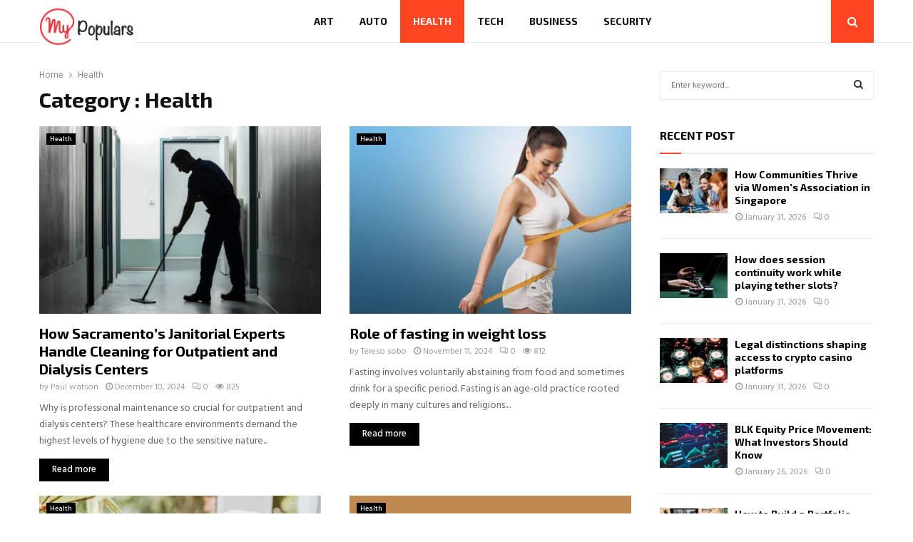

--- FILE ---
content_type: text/html; charset=UTF-8
request_url: https://www.mypopulars.com/category/health/page/2/
body_size: 21245
content:
<!DOCTYPE html>
<html lang="en-US">
<head>
	<meta charset="UTF-8">
		<meta name="viewport" content="width=device-width, initial-scale=1">
		<link rel="profile" href="https://gmpg.org/xfn/11">
	<meta name='robots' content='index, follow, max-image-preview:large, max-snippet:-1, max-video-preview:-1' />
	<style>img:is([sizes="auto" i], [sizes^="auto," i]) { contain-intrinsic-size: 3000px 1500px }</style>
	
	<!-- This site is optimized with the Yoast SEO plugin v26.4 - https://yoast.com/wordpress/plugins/seo/ -->
	<title>Health Archives - Page 2 of 8 -</title>
	<link rel="canonical" href="https://www.mypopulars.com/category/health/page/2/" />
	<link rel="prev" href="https://www.mypopulars.com/category/health/" />
	<link rel="next" href="https://www.mypopulars.com/category/health/page/3/" />
	<meta property="og:locale" content="en_US" />
	<meta property="og:type" content="article" />
	<meta property="og:title" content="Health Archives - Page 2 of 8 -" />
	<meta property="og:url" content="https://www.mypopulars.com/category/health/" />
	<meta name="twitter:card" content="summary_large_image" />
	<script type="application/ld+json" class="yoast-schema-graph">{"@context":"https://schema.org","@graph":[{"@type":"CollectionPage","@id":"https://www.mypopulars.com/category/health/","url":"https://www.mypopulars.com/category/health/page/2/","name":"Health Archives - Page 2 of 8 -","isPartOf":{"@id":"https://www.mypopulars.com/#website"},"primaryImageOfPage":{"@id":"https://www.mypopulars.com/category/health/page/2/#primaryimage"},"image":{"@id":"https://www.mypopulars.com/category/health/page/2/#primaryimage"},"thumbnailUrl":"https://www.mypopulars.com/wp-content/uploads/2024/12/0348_637263388879396203.jpg","breadcrumb":{"@id":"https://www.mypopulars.com/category/health/page/2/#breadcrumb"},"inLanguage":"en-US"},{"@type":"ImageObject","inLanguage":"en-US","@id":"https://www.mypopulars.com/category/health/page/2/#primaryimage","url":"https://www.mypopulars.com/wp-content/uploads/2024/12/0348_637263388879396203.jpg","contentUrl":"https://www.mypopulars.com/wp-content/uploads/2024/12/0348_637263388879396203.jpg","width":1000,"height":600,"caption":"Janitorial Experts"},{"@type":"BreadcrumbList","@id":"https://www.mypopulars.com/category/health/page/2/#breadcrumb","itemListElement":[{"@type":"ListItem","position":1,"name":"Home","item":"https://www.mypopulars.com/"},{"@type":"ListItem","position":2,"name":"Health"}]},{"@type":"WebSite","@id":"https://www.mypopulars.com/#website","url":"https://www.mypopulars.com/","name":"","description":"","potentialAction":[{"@type":"SearchAction","target":{"@type":"EntryPoint","urlTemplate":"https://www.mypopulars.com/?s={search_term_string}"},"query-input":{"@type":"PropertyValueSpecification","valueRequired":true,"valueName":"search_term_string"}}],"inLanguage":"en-US"}]}</script>
	<!-- / Yoast SEO plugin. -->


<link rel='dns-prefetch' href='//fonts.googleapis.com' />
<link rel="alternate" type="application/rss+xml" title=" &raquo; Feed" href="https://www.mypopulars.com/feed/" />
<link rel="alternate" type="application/rss+xml" title=" &raquo; Comments Feed" href="https://www.mypopulars.com/comments/feed/" />
<link rel="alternate" type="application/rss+xml" title=" &raquo; Health Category Feed" href="https://www.mypopulars.com/category/health/feed/" />
<script type="text/javascript">
/* <![CDATA[ */
window._wpemojiSettings = {"baseUrl":"https:\/\/s.w.org\/images\/core\/emoji\/16.0.1\/72x72\/","ext":".png","svgUrl":"https:\/\/s.w.org\/images\/core\/emoji\/16.0.1\/svg\/","svgExt":".svg","source":{"concatemoji":"https:\/\/www.mypopulars.com\/wp-includes\/js\/wp-emoji-release.min.js?ver=6.8.3"}};
/*! This file is auto-generated */
!function(s,n){var o,i,e;function c(e){try{var t={supportTests:e,timestamp:(new Date).valueOf()};sessionStorage.setItem(o,JSON.stringify(t))}catch(e){}}function p(e,t,n){e.clearRect(0,0,e.canvas.width,e.canvas.height),e.fillText(t,0,0);var t=new Uint32Array(e.getImageData(0,0,e.canvas.width,e.canvas.height).data),a=(e.clearRect(0,0,e.canvas.width,e.canvas.height),e.fillText(n,0,0),new Uint32Array(e.getImageData(0,0,e.canvas.width,e.canvas.height).data));return t.every(function(e,t){return e===a[t]})}function u(e,t){e.clearRect(0,0,e.canvas.width,e.canvas.height),e.fillText(t,0,0);for(var n=e.getImageData(16,16,1,1),a=0;a<n.data.length;a++)if(0!==n.data[a])return!1;return!0}function f(e,t,n,a){switch(t){case"flag":return n(e,"\ud83c\udff3\ufe0f\u200d\u26a7\ufe0f","\ud83c\udff3\ufe0f\u200b\u26a7\ufe0f")?!1:!n(e,"\ud83c\udde8\ud83c\uddf6","\ud83c\udde8\u200b\ud83c\uddf6")&&!n(e,"\ud83c\udff4\udb40\udc67\udb40\udc62\udb40\udc65\udb40\udc6e\udb40\udc67\udb40\udc7f","\ud83c\udff4\u200b\udb40\udc67\u200b\udb40\udc62\u200b\udb40\udc65\u200b\udb40\udc6e\u200b\udb40\udc67\u200b\udb40\udc7f");case"emoji":return!a(e,"\ud83e\udedf")}return!1}function g(e,t,n,a){var r="undefined"!=typeof WorkerGlobalScope&&self instanceof WorkerGlobalScope?new OffscreenCanvas(300,150):s.createElement("canvas"),o=r.getContext("2d",{willReadFrequently:!0}),i=(o.textBaseline="top",o.font="600 32px Arial",{});return e.forEach(function(e){i[e]=t(o,e,n,a)}),i}function t(e){var t=s.createElement("script");t.src=e,t.defer=!0,s.head.appendChild(t)}"undefined"!=typeof Promise&&(o="wpEmojiSettingsSupports",i=["flag","emoji"],n.supports={everything:!0,everythingExceptFlag:!0},e=new Promise(function(e){s.addEventListener("DOMContentLoaded",e,{once:!0})}),new Promise(function(t){var n=function(){try{var e=JSON.parse(sessionStorage.getItem(o));if("object"==typeof e&&"number"==typeof e.timestamp&&(new Date).valueOf()<e.timestamp+604800&&"object"==typeof e.supportTests)return e.supportTests}catch(e){}return null}();if(!n){if("undefined"!=typeof Worker&&"undefined"!=typeof OffscreenCanvas&&"undefined"!=typeof URL&&URL.createObjectURL&&"undefined"!=typeof Blob)try{var e="postMessage("+g.toString()+"("+[JSON.stringify(i),f.toString(),p.toString(),u.toString()].join(",")+"));",a=new Blob([e],{type:"text/javascript"}),r=new Worker(URL.createObjectURL(a),{name:"wpTestEmojiSupports"});return void(r.onmessage=function(e){c(n=e.data),r.terminate(),t(n)})}catch(e){}c(n=g(i,f,p,u))}t(n)}).then(function(e){for(var t in e)n.supports[t]=e[t],n.supports.everything=n.supports.everything&&n.supports[t],"flag"!==t&&(n.supports.everythingExceptFlag=n.supports.everythingExceptFlag&&n.supports[t]);n.supports.everythingExceptFlag=n.supports.everythingExceptFlag&&!n.supports.flag,n.DOMReady=!1,n.readyCallback=function(){n.DOMReady=!0}}).then(function(){return e}).then(function(){var e;n.supports.everything||(n.readyCallback(),(e=n.source||{}).concatemoji?t(e.concatemoji):e.wpemoji&&e.twemoji&&(t(e.twemoji),t(e.wpemoji)))}))}((window,document),window._wpemojiSettings);
/* ]]> */
</script>

<style id='wp-emoji-styles-inline-css' type='text/css'>

	img.wp-smiley, img.emoji {
		display: inline !important;
		border: none !important;
		box-shadow: none !important;
		height: 1em !important;
		width: 1em !important;
		margin: 0 0.07em !important;
		vertical-align: -0.1em !important;
		background: none !important;
		padding: 0 !important;
	}
</style>
<link rel='stylesheet' id='wp-block-library-css' href='https://www.mypopulars.com/wp-includes/css/dist/block-library/style.min.css?ver=6.8.3' type='text/css' media='all' />
<style id='wp-block-library-theme-inline-css' type='text/css'>
.wp-block-audio :where(figcaption){color:#555;font-size:13px;text-align:center}.is-dark-theme .wp-block-audio :where(figcaption){color:#ffffffa6}.wp-block-audio{margin:0 0 1em}.wp-block-code{border:1px solid #ccc;border-radius:4px;font-family:Menlo,Consolas,monaco,monospace;padding:.8em 1em}.wp-block-embed :where(figcaption){color:#555;font-size:13px;text-align:center}.is-dark-theme .wp-block-embed :where(figcaption){color:#ffffffa6}.wp-block-embed{margin:0 0 1em}.blocks-gallery-caption{color:#555;font-size:13px;text-align:center}.is-dark-theme .blocks-gallery-caption{color:#ffffffa6}:root :where(.wp-block-image figcaption){color:#555;font-size:13px;text-align:center}.is-dark-theme :root :where(.wp-block-image figcaption){color:#ffffffa6}.wp-block-image{margin:0 0 1em}.wp-block-pullquote{border-bottom:4px solid;border-top:4px solid;color:currentColor;margin-bottom:1.75em}.wp-block-pullquote cite,.wp-block-pullquote footer,.wp-block-pullquote__citation{color:currentColor;font-size:.8125em;font-style:normal;text-transform:uppercase}.wp-block-quote{border-left:.25em solid;margin:0 0 1.75em;padding-left:1em}.wp-block-quote cite,.wp-block-quote footer{color:currentColor;font-size:.8125em;font-style:normal;position:relative}.wp-block-quote:where(.has-text-align-right){border-left:none;border-right:.25em solid;padding-left:0;padding-right:1em}.wp-block-quote:where(.has-text-align-center){border:none;padding-left:0}.wp-block-quote.is-large,.wp-block-quote.is-style-large,.wp-block-quote:where(.is-style-plain){border:none}.wp-block-search .wp-block-search__label{font-weight:700}.wp-block-search__button{border:1px solid #ccc;padding:.375em .625em}:where(.wp-block-group.has-background){padding:1.25em 2.375em}.wp-block-separator.has-css-opacity{opacity:.4}.wp-block-separator{border:none;border-bottom:2px solid;margin-left:auto;margin-right:auto}.wp-block-separator.has-alpha-channel-opacity{opacity:1}.wp-block-separator:not(.is-style-wide):not(.is-style-dots){width:100px}.wp-block-separator.has-background:not(.is-style-dots){border-bottom:none;height:1px}.wp-block-separator.has-background:not(.is-style-wide):not(.is-style-dots){height:2px}.wp-block-table{margin:0 0 1em}.wp-block-table td,.wp-block-table th{word-break:normal}.wp-block-table :where(figcaption){color:#555;font-size:13px;text-align:center}.is-dark-theme .wp-block-table :where(figcaption){color:#ffffffa6}.wp-block-video :where(figcaption){color:#555;font-size:13px;text-align:center}.is-dark-theme .wp-block-video :where(figcaption){color:#ffffffa6}.wp-block-video{margin:0 0 1em}:root :where(.wp-block-template-part.has-background){margin-bottom:0;margin-top:0;padding:1.25em 2.375em}
</style>
<style id='classic-theme-styles-inline-css' type='text/css'>
/*! This file is auto-generated */
.wp-block-button__link{color:#fff;background-color:#32373c;border-radius:9999px;box-shadow:none;text-decoration:none;padding:calc(.667em + 2px) calc(1.333em + 2px);font-size:1.125em}.wp-block-file__button{background:#32373c;color:#fff;text-decoration:none}
</style>
<style id='global-styles-inline-css' type='text/css'>
:root{--wp--preset--aspect-ratio--square: 1;--wp--preset--aspect-ratio--4-3: 4/3;--wp--preset--aspect-ratio--3-4: 3/4;--wp--preset--aspect-ratio--3-2: 3/2;--wp--preset--aspect-ratio--2-3: 2/3;--wp--preset--aspect-ratio--16-9: 16/9;--wp--preset--aspect-ratio--9-16: 9/16;--wp--preset--color--black: #000000;--wp--preset--color--cyan-bluish-gray: #abb8c3;--wp--preset--color--white: #ffffff;--wp--preset--color--pale-pink: #f78da7;--wp--preset--color--vivid-red: #cf2e2e;--wp--preset--color--luminous-vivid-orange: #ff6900;--wp--preset--color--luminous-vivid-amber: #fcb900;--wp--preset--color--light-green-cyan: #7bdcb5;--wp--preset--color--vivid-green-cyan: #00d084;--wp--preset--color--pale-cyan-blue: #8ed1fc;--wp--preset--color--vivid-cyan-blue: #0693e3;--wp--preset--color--vivid-purple: #9b51e0;--wp--preset--gradient--vivid-cyan-blue-to-vivid-purple: linear-gradient(135deg,rgba(6,147,227,1) 0%,rgb(155,81,224) 100%);--wp--preset--gradient--light-green-cyan-to-vivid-green-cyan: linear-gradient(135deg,rgb(122,220,180) 0%,rgb(0,208,130) 100%);--wp--preset--gradient--luminous-vivid-amber-to-luminous-vivid-orange: linear-gradient(135deg,rgba(252,185,0,1) 0%,rgba(255,105,0,1) 100%);--wp--preset--gradient--luminous-vivid-orange-to-vivid-red: linear-gradient(135deg,rgba(255,105,0,1) 0%,rgb(207,46,46) 100%);--wp--preset--gradient--very-light-gray-to-cyan-bluish-gray: linear-gradient(135deg,rgb(238,238,238) 0%,rgb(169,184,195) 100%);--wp--preset--gradient--cool-to-warm-spectrum: linear-gradient(135deg,rgb(74,234,220) 0%,rgb(151,120,209) 20%,rgb(207,42,186) 40%,rgb(238,44,130) 60%,rgb(251,105,98) 80%,rgb(254,248,76) 100%);--wp--preset--gradient--blush-light-purple: linear-gradient(135deg,rgb(255,206,236) 0%,rgb(152,150,240) 100%);--wp--preset--gradient--blush-bordeaux: linear-gradient(135deg,rgb(254,205,165) 0%,rgb(254,45,45) 50%,rgb(107,0,62) 100%);--wp--preset--gradient--luminous-dusk: linear-gradient(135deg,rgb(255,203,112) 0%,rgb(199,81,192) 50%,rgb(65,88,208) 100%);--wp--preset--gradient--pale-ocean: linear-gradient(135deg,rgb(255,245,203) 0%,rgb(182,227,212) 50%,rgb(51,167,181) 100%);--wp--preset--gradient--electric-grass: linear-gradient(135deg,rgb(202,248,128) 0%,rgb(113,206,126) 100%);--wp--preset--gradient--midnight: linear-gradient(135deg,rgb(2,3,129) 0%,rgb(40,116,252) 100%);--wp--preset--font-size--small: 14px;--wp--preset--font-size--medium: 20px;--wp--preset--font-size--large: 32px;--wp--preset--font-size--x-large: 42px;--wp--preset--font-size--normal: 16px;--wp--preset--font-size--huge: 42px;--wp--preset--spacing--20: 0.44rem;--wp--preset--spacing--30: 0.67rem;--wp--preset--spacing--40: 1rem;--wp--preset--spacing--50: 1.5rem;--wp--preset--spacing--60: 2.25rem;--wp--preset--spacing--70: 3.38rem;--wp--preset--spacing--80: 5.06rem;--wp--preset--shadow--natural: 6px 6px 9px rgba(0, 0, 0, 0.2);--wp--preset--shadow--deep: 12px 12px 50px rgba(0, 0, 0, 0.4);--wp--preset--shadow--sharp: 6px 6px 0px rgba(0, 0, 0, 0.2);--wp--preset--shadow--outlined: 6px 6px 0px -3px rgba(255, 255, 255, 1), 6px 6px rgba(0, 0, 0, 1);--wp--preset--shadow--crisp: 6px 6px 0px rgba(0, 0, 0, 1);}:where(.is-layout-flex){gap: 0.5em;}:where(.is-layout-grid){gap: 0.5em;}body .is-layout-flex{display: flex;}.is-layout-flex{flex-wrap: wrap;align-items: center;}.is-layout-flex > :is(*, div){margin: 0;}body .is-layout-grid{display: grid;}.is-layout-grid > :is(*, div){margin: 0;}:where(.wp-block-columns.is-layout-flex){gap: 2em;}:where(.wp-block-columns.is-layout-grid){gap: 2em;}:where(.wp-block-post-template.is-layout-flex){gap: 1.25em;}:where(.wp-block-post-template.is-layout-grid){gap: 1.25em;}.has-black-color{color: var(--wp--preset--color--black) !important;}.has-cyan-bluish-gray-color{color: var(--wp--preset--color--cyan-bluish-gray) !important;}.has-white-color{color: var(--wp--preset--color--white) !important;}.has-pale-pink-color{color: var(--wp--preset--color--pale-pink) !important;}.has-vivid-red-color{color: var(--wp--preset--color--vivid-red) !important;}.has-luminous-vivid-orange-color{color: var(--wp--preset--color--luminous-vivid-orange) !important;}.has-luminous-vivid-amber-color{color: var(--wp--preset--color--luminous-vivid-amber) !important;}.has-light-green-cyan-color{color: var(--wp--preset--color--light-green-cyan) !important;}.has-vivid-green-cyan-color{color: var(--wp--preset--color--vivid-green-cyan) !important;}.has-pale-cyan-blue-color{color: var(--wp--preset--color--pale-cyan-blue) !important;}.has-vivid-cyan-blue-color{color: var(--wp--preset--color--vivid-cyan-blue) !important;}.has-vivid-purple-color{color: var(--wp--preset--color--vivid-purple) !important;}.has-black-background-color{background-color: var(--wp--preset--color--black) !important;}.has-cyan-bluish-gray-background-color{background-color: var(--wp--preset--color--cyan-bluish-gray) !important;}.has-white-background-color{background-color: var(--wp--preset--color--white) !important;}.has-pale-pink-background-color{background-color: var(--wp--preset--color--pale-pink) !important;}.has-vivid-red-background-color{background-color: var(--wp--preset--color--vivid-red) !important;}.has-luminous-vivid-orange-background-color{background-color: var(--wp--preset--color--luminous-vivid-orange) !important;}.has-luminous-vivid-amber-background-color{background-color: var(--wp--preset--color--luminous-vivid-amber) !important;}.has-light-green-cyan-background-color{background-color: var(--wp--preset--color--light-green-cyan) !important;}.has-vivid-green-cyan-background-color{background-color: var(--wp--preset--color--vivid-green-cyan) !important;}.has-pale-cyan-blue-background-color{background-color: var(--wp--preset--color--pale-cyan-blue) !important;}.has-vivid-cyan-blue-background-color{background-color: var(--wp--preset--color--vivid-cyan-blue) !important;}.has-vivid-purple-background-color{background-color: var(--wp--preset--color--vivid-purple) !important;}.has-black-border-color{border-color: var(--wp--preset--color--black) !important;}.has-cyan-bluish-gray-border-color{border-color: var(--wp--preset--color--cyan-bluish-gray) !important;}.has-white-border-color{border-color: var(--wp--preset--color--white) !important;}.has-pale-pink-border-color{border-color: var(--wp--preset--color--pale-pink) !important;}.has-vivid-red-border-color{border-color: var(--wp--preset--color--vivid-red) !important;}.has-luminous-vivid-orange-border-color{border-color: var(--wp--preset--color--luminous-vivid-orange) !important;}.has-luminous-vivid-amber-border-color{border-color: var(--wp--preset--color--luminous-vivid-amber) !important;}.has-light-green-cyan-border-color{border-color: var(--wp--preset--color--light-green-cyan) !important;}.has-vivid-green-cyan-border-color{border-color: var(--wp--preset--color--vivid-green-cyan) !important;}.has-pale-cyan-blue-border-color{border-color: var(--wp--preset--color--pale-cyan-blue) !important;}.has-vivid-cyan-blue-border-color{border-color: var(--wp--preset--color--vivid-cyan-blue) !important;}.has-vivid-purple-border-color{border-color: var(--wp--preset--color--vivid-purple) !important;}.has-vivid-cyan-blue-to-vivid-purple-gradient-background{background: var(--wp--preset--gradient--vivid-cyan-blue-to-vivid-purple) !important;}.has-light-green-cyan-to-vivid-green-cyan-gradient-background{background: var(--wp--preset--gradient--light-green-cyan-to-vivid-green-cyan) !important;}.has-luminous-vivid-amber-to-luminous-vivid-orange-gradient-background{background: var(--wp--preset--gradient--luminous-vivid-amber-to-luminous-vivid-orange) !important;}.has-luminous-vivid-orange-to-vivid-red-gradient-background{background: var(--wp--preset--gradient--luminous-vivid-orange-to-vivid-red) !important;}.has-very-light-gray-to-cyan-bluish-gray-gradient-background{background: var(--wp--preset--gradient--very-light-gray-to-cyan-bluish-gray) !important;}.has-cool-to-warm-spectrum-gradient-background{background: var(--wp--preset--gradient--cool-to-warm-spectrum) !important;}.has-blush-light-purple-gradient-background{background: var(--wp--preset--gradient--blush-light-purple) !important;}.has-blush-bordeaux-gradient-background{background: var(--wp--preset--gradient--blush-bordeaux) !important;}.has-luminous-dusk-gradient-background{background: var(--wp--preset--gradient--luminous-dusk) !important;}.has-pale-ocean-gradient-background{background: var(--wp--preset--gradient--pale-ocean) !important;}.has-electric-grass-gradient-background{background: var(--wp--preset--gradient--electric-grass) !important;}.has-midnight-gradient-background{background: var(--wp--preset--gradient--midnight) !important;}.has-small-font-size{font-size: var(--wp--preset--font-size--small) !important;}.has-medium-font-size{font-size: var(--wp--preset--font-size--medium) !important;}.has-large-font-size{font-size: var(--wp--preset--font-size--large) !important;}.has-x-large-font-size{font-size: var(--wp--preset--font-size--x-large) !important;}
:where(.wp-block-post-template.is-layout-flex){gap: 1.25em;}:where(.wp-block-post-template.is-layout-grid){gap: 1.25em;}
:where(.wp-block-columns.is-layout-flex){gap: 2em;}:where(.wp-block-columns.is-layout-grid){gap: 2em;}
:root :where(.wp-block-pullquote){font-size: 1.5em;line-height: 1.6;}
</style>
<link rel='stylesheet' id='pencisc-css' href='https://www.mypopulars.com/wp-content/plugins/penci-framework/assets/css/single-shortcode.css?ver=6.8.3' type='text/css' media='all' />
<link rel='stylesheet' id='penci-font-awesome-css' href='https://www.mypopulars.com/wp-content/themes/pennews/css/font-awesome.min.css?ver=4.5.2' type='text/css' media='all' />
<link rel='stylesheet' id='penci-fonts-css' href='//fonts.googleapis.com/css?family=Roboto%3A300%2C300italic%2C400%2C400italic%2C500%2C500italic%2C700%2C700italic%2C800%2C800italic%7CMukta+Vaani%3A300%2C300italic%2C400%2C400italic%2C500%2C500italic%2C700%2C700italic%2C800%2C800italic%7COswald%3A300%2C300italic%2C400%2C400italic%2C500%2C500italic%2C700%2C700italic%2C800%2C800italic%7CTeko%3A300%2C300italic%2C400%2C400italic%2C500%2C500italic%2C700%2C700italic%2C800%2C800italic%7CExo+2%3A300%2C300italic%2C400%2C400italic%2C500%2C500italic%2C700%2C700italic%2C800%2C800italic%7CHind%3A300%2C300italic%2C400%2C400italic%2C500%2C500italic%2C700%2C700italic%2C800%2C800italic%3A300%2C300italic%2C400%2C400italic%2C500%2C500italic%2C700%2C700italic%2C800%2C800italic%26subset%3Dcyrillic%2Ccyrillic-ext%2Cgreek%2Cgreek-ext%2Clatin-ext' type='text/css' media='all' />
<link rel='stylesheet' id='penci-style-css' href='https://www.mypopulars.com/wp-content/themes/pennews/style.css?ver=6.7.3' type='text/css' media='all' />
<style id='penci-style-inline-css' type='text/css'>
.penci-block-vc.style-title-13:not(.footer-widget).style-title-center .penci-block-heading {border-right: 10px solid transparent; border-left: 10px solid transparent; }.site-branding h1, .site-branding h2 {margin: 0;}.penci-schema-markup { display: none !important; }.penci-entry-media .twitter-video { max-width: none !important; margin: 0 !important; }.penci-entry-media .fb-video { margin-bottom: 0; }.penci-entry-media .post-format-meta > iframe { vertical-align: top; }.penci-single-style-6 .penci-entry-media-top.penci-video-format-dailymotion:after, .penci-single-style-6 .penci-entry-media-top.penci-video-format-facebook:after, .penci-single-style-6 .penci-entry-media-top.penci-video-format-vimeo:after, .penci-single-style-6 .penci-entry-media-top.penci-video-format-twitter:after, .penci-single-style-7 .penci-entry-media-top.penci-video-format-dailymotion:after, .penci-single-style-7 .penci-entry-media-top.penci-video-format-facebook:after, .penci-single-style-7 .penci-entry-media-top.penci-video-format-vimeo:after, .penci-single-style-7 .penci-entry-media-top.penci-video-format-twitter:after { content: none; } .penci-single-style-5 .penci-entry-media.penci-video-format-dailymotion:after, .penci-single-style-5 .penci-entry-media.penci-video-format-facebook:after, .penci-single-style-5 .penci-entry-media.penci-video-format-vimeo:after, .penci-single-style-5 .penci-entry-media.penci-video-format-twitter:after { content: none; }@media screen and (max-width: 960px) { .penci-insta-thumb ul.thumbnails.penci_col_5 li, .penci-insta-thumb ul.thumbnails.penci_col_6 li { width: 33.33% !important; } .penci-insta-thumb ul.thumbnails.penci_col_7 li, .penci-insta-thumb ul.thumbnails.penci_col_8 li, .penci-insta-thumb ul.thumbnails.penci_col_9 li, .penci-insta-thumb ul.thumbnails.penci_col_10 li { width: 25% !important; } }.site-header.header--s12 .penci-menu-toggle-wapper,.site-header.header--s12 .header__social-search { flex: 1; }.site-header.header--s5 .site-branding {  padding-right: 0;margin-right: 40px; }.penci-block_37 .penci_post-meta { padding-top: 8px; }.penci-block_37 .penci-post-excerpt + .penci_post-meta { padding-top: 0; }.penci-hide-text-votes { display: none; }.penci-usewr-review {  border-top: 1px solid #ececec; }.penci-review-score {top: 5px; position: relative; }.penci-social-counter.penci-social-counter--style-3 .penci-social__empty a, .penci-social-counter.penci-social-counter--style-4 .penci-social__empty a, .penci-social-counter.penci-social-counter--style-5 .penci-social__empty a, .penci-social-counter.penci-social-counter--style-6 .penci-social__empty a { display: flex; justify-content: center; align-items: center; }.penci-block-error { padding: 0 20px 20px; }@media screen and (min-width: 1240px){ .penci_dis_padding_bw .penci-content-main.penci-col-4:nth-child(3n+2) { padding-right: 15px; padding-left: 15px; }}.bos_searchbox_widget_class.penci-vc-column-1 #flexi_searchbox #b_searchboxInc .b_submitButton_wrapper{ padding-top: 10px; padding-bottom: 10px; }.mfp-image-holder .mfp-close, .mfp-iframe-holder .mfp-close { background: transparent; border-color: transparent; }h1, h2, h3, h4, h5, h6,.error404 .page-title,
		.error404 .penci-block-vc .penci-block__title, .footer__bottom.style-2 .block-title {font-family: 'Exo 2', sans-serif}.penci-block-vc .penci-block__title, .penci-menu-hbg .penci-block-vc .penci-block__title, .penci-menu-hbg-widgets .menu-hbg-title{ font-family:'Exo 2', sans-serif; }body, button, input, select, textarea,.penci-post-subtitle,.woocommerce ul.products li.product .button,#site-navigation .penci-megamenu .penci-mega-thumbnail .mega-cat-name{font-family: 'Hind', sans-serif}.single .entry-content,.page .entry-content{ font-size:16px; }.site-header .site-branding a,.header__top .site-branding a{ transform: translateY( 8px ); }.main-navigation > ul:not(.children) > li.highlight-button{ min-height: 60px; }.site-header,.main-navigation > ul:not(.children) > li > a,.site-header.header--s7 .main-navigation > ul:not(.children) > li > a,.search-click,.penci-menuhbg-wapper,.header__social-media,.site-header.header--s7,.site-header.header--s1 .site-branding .site-title,.site-header.header--s7 .site-branding .site-title,.site-header.header--s10 .site-branding .site-title,.site-header.header--s5 .site-branding .site-title{ line-height: 59px; min-height: 60px; }.site-header.header--s7 .custom-logo, .site-header.header--s10 .custom-logo,.site-header.header--s11 .custom-logo, .site-header.header--s1 .custom-logo, .site-header.header--s5 .custom-logo { max-height: 56px; }.main-navigation a,.mobile-sidebar .primary-menu-mobile li a, .penci-menu-hbg .primary-menu-mobile li a{ font-family: 'Exo 2', sans-serif; }.main-navigation a,.mobile-sidebar .primary-menu-mobile li a, .penci-menu-hbg .primary-menu-mobile li a{ font-weight: 600; }@media screen and (min-width: 1200px){ .archive  .site-main, body.blog  .site-main{ max-width:1200px;margin-left: auto; margin-right: auto; } .archive .site-main .penci-container, body.blog .site-main .penci-container{ max-width: 100%; } }.penci-pmore-link .more-link{ font-family:'Hind', sans-serif; }.penci-menu-hbg-widgets .menu-hbg-title { font-family:'Exo 2', sans-serif }
		.woocommerce div.product .related > h2,.woocommerce div.product .upsells > h2,
		.post-title-box .post-box-title,.site-content #respond h3,.site-content .widget-title,
		.site-content .widgettitle,
		body.page-template-full-width.page-paged-2 .site-content .widget.penci-block-vc .penci-block__title,
		body:not( .page-template-full-width ) .site-content .widget.penci-block-vc .penci-block__title{ font-size:16px !important;font-family:'Exo 2', sans-serif !important; }.footer__copyright_menu { padding-top:12px; padding-bottom: 12px; }body{ background-color: #fff; }.penci_dis_padding_bw .penci-block-vc.style-title-11:not(.footer-widget) .penci-block__title a,
		.penci_dis_padding_bw .penci-block-vc.style-title-11:not(.footer-widget) .penci-block__title span, 
		.penci_dis_padding_bw .penci-block-vc.style-title-11:not(.footer-widget) .penci-subcat-filter, 
		.penci_dis_padding_bw .penci-block-vc.style-title-11:not(.footer-widget) .penci-slider-nav{ background-color:#ffffff; }.buy-button{ background-color:#ff4422 !important; }.penci-menuhbg-toggle:hover .lines-button:after,.penci-menuhbg-toggle:hover .penci-lines:before,.penci-menuhbg-toggle:hover .penci-lines:after.penci-login-container a,.penci_list_shortcode li:before,.footer__sidebars .penci-block-vc .penci__post-title a:hover,.penci-viewall-results a:hover,.post-entry .penci-portfolio-filter ul li.active a, .penci-portfolio-filter ul li.active a,.penci-ajax-search-results-wrapper .penci__post-title a:hover{ color: #ff4422; }.penci-tweets-widget-content .icon-tweets,.penci-tweets-widget-content .tweet-intents a,.penci-tweets-widget-content .tweet-intents span:after,.woocommerce .star-rating span,.woocommerce .comment-form p.stars a:hover,.woocommerce div.product .woocommerce-tabs ul.tabs li a:hover,.penci-subcat-list .flexMenu-viewMore:hover a, .penci-subcat-list .flexMenu-viewMore:focus a,.penci-subcat-list .flexMenu-viewMore .flexMenu-popup .penci-subcat-item a:hover,.penci-owl-carousel-style .owl-dot.active span, .penci-owl-carousel-style .owl-dot:hover span,.penci-owl-carousel-slider .owl-dot.active span,.penci-owl-carousel-slider .owl-dot:hover span{ color: #ff4422; }.penci-owl-carousel-slider .owl-dot.active span,.penci-owl-carousel-slider .owl-dot:hover span{ background-color: #ff4422; }blockquote, q,.penci-post-pagination a:hover,a:hover,.penci-entry-meta a:hover,.penci-portfolio-below_img .inner-item-portfolio .portfolio-desc a:hover h3,.main-navigation.penci_disable_padding_menu > ul:not(.children) > li:hover > a,.main-navigation.penci_disable_padding_menu > ul:not(.children) > li:active > a,.main-navigation.penci_disable_padding_menu > ul:not(.children) > li.current-menu-item > a,.main-navigation.penci_disable_padding_menu > ul:not(.children) > li.current-menu-ancestor > a,.main-navigation.penci_disable_padding_menu > ul:not(.children) > li.current-category-ancestor > a,.site-header.header--s11 .main-navigation.penci_enable_line_menu .menu > li:hover > a,.site-header.header--s11 .main-navigation.penci_enable_line_menu .menu > li:active > a,.site-header.header--s11 .main-navigation.penci_enable_line_menu .menu > li.current-menu-item > a,.main-navigation.penci_disable_padding_menu ul.menu > li > a:hover,.main-navigation ul li:hover > a,.main-navigation ul li:active > a,.main-navigation li.current-menu-item > a,#site-navigation .penci-megamenu .penci-mega-child-categories a.cat-active,#site-navigation .penci-megamenu .penci-content-megamenu .penci-mega-latest-posts .penci-mega-post a:not(.mega-cat-name):hover,.penci-post-pagination h5 a:hover{ color: #ff4422; }.penci-menu-hbg .primary-menu-mobile li a:hover,.penci-menu-hbg .primary-menu-mobile li.toggled-on > a,.penci-menu-hbg .primary-menu-mobile li.toggled-on > .dropdown-toggle,.penci-menu-hbg .primary-menu-mobile li.current-menu-item > a,.penci-menu-hbg .primary-menu-mobile li.current-menu-item > .dropdown-toggle,.mobile-sidebar .primary-menu-mobile li a:hover,.mobile-sidebar .primary-menu-mobile li.toggled-on-first > a,.mobile-sidebar .primary-menu-mobile li.toggled-on > a,.mobile-sidebar .primary-menu-mobile li.toggled-on > .dropdown-toggle,.mobile-sidebar .primary-menu-mobile li.current-menu-item > a,.mobile-sidebar .primary-menu-mobile li.current-menu-item > .dropdown-toggle,.mobile-sidebar #sidebar-nav-logo a,.mobile-sidebar #sidebar-nav-logo a:hover.mobile-sidebar #sidebar-nav-logo:before,.penci-recipe-heading a.penci-recipe-print,.widget a:hover,.widget.widget_recent_entries li a:hover, .widget.widget_recent_comments li a:hover, .widget.widget_meta li a:hover,.penci-topbar a:hover,.penci-topbar ul li:hover,.penci-topbar ul li a:hover,.penci-topbar ul.menu li ul.sub-menu li a:hover,.site-branding a, .site-branding .site-title{ color: #ff4422; }.penci-viewall-results a:hover,.penci-ajax-search-results-wrapper .penci__post-title a:hover,.header__search_dis_bg .search-click:hover,.header__social-media a:hover,.penci-login-container .link-bottom a,.error404 .page-content a,.penci-no-results .search-form .search-submit:hover,.error404 .page-content .search-form .search-submit:hover,.penci_breadcrumbs a:hover, .penci_breadcrumbs a:hover span,.penci-archive .entry-meta a:hover,.penci-caption-above-img .wp-caption a:hover,.penci-author-content .author-social:hover,.entry-content a,.comment-content a,.penci-page-style-5 .penci-active-thumb .penci-entry-meta a:hover,.penci-single-style-5 .penci-active-thumb .penci-entry-meta a:hover{ color: #ff4422; }blockquote:not(.wp-block-quote).style-2:before{ background-color: transparent; }blockquote.style-2:before,blockquote:not(.wp-block-quote),blockquote.style-2 cite, blockquote.style-2 .author,blockquote.style-3 cite, blockquote.style-3 .author,.woocommerce ul.products li.product .price,.woocommerce ul.products li.product .price ins,.woocommerce div.product p.price ins,.woocommerce div.product span.price ins, .woocommerce div.product p.price, .woocommerce div.product span.price,.woocommerce div.product .entry-summary div[itemprop="description"] blockquote:before, .woocommerce div.product .woocommerce-tabs #tab-description blockquote:before,.woocommerce-product-details__short-description blockquote:before,.woocommerce div.product .entry-summary div[itemprop="description"] blockquote cite, .woocommerce div.product .entry-summary div[itemprop="description"] blockquote .author,.woocommerce div.product .woocommerce-tabs #tab-description blockquote cite, .woocommerce div.product .woocommerce-tabs #tab-description blockquote .author,.woocommerce div.product .product_meta > span a:hover,.woocommerce div.product .woocommerce-tabs ul.tabs li.active{ color: #ff4422; }.woocommerce #respond input#submit.alt.disabled:hover,.woocommerce #respond input#submit.alt:disabled:hover,.woocommerce #respond input#submit.alt:disabled[disabled]:hover,.woocommerce a.button.alt.disabled,.woocommerce a.button.alt.disabled:hover,.woocommerce a.button.alt:disabled,.woocommerce a.button.alt:disabled:hover,.woocommerce a.button.alt:disabled[disabled],.woocommerce a.button.alt:disabled[disabled]:hover,.woocommerce button.button.alt.disabled,.woocommerce button.button.alt.disabled:hover,.woocommerce button.button.alt:disabled,.woocommerce button.button.alt:disabled:hover,.woocommerce button.button.alt:disabled[disabled],.woocommerce button.button.alt:disabled[disabled]:hover,.woocommerce input.button.alt.disabled,.woocommerce input.button.alt.disabled:hover,.woocommerce input.button.alt:disabled,.woocommerce input.button.alt:disabled:hover,.woocommerce input.button.alt:disabled[disabled],.woocommerce input.button.alt:disabled[disabled]:hover{ background-color: #ff4422; }.woocommerce ul.cart_list li .amount, .woocommerce ul.product_list_widget li .amount,.woocommerce table.shop_table td.product-name a:hover,.woocommerce-cart .cart-collaterals .cart_totals table td .amount,.woocommerce .woocommerce-info:before,.woocommerce form.checkout table.shop_table .order-total .amount,.post-entry .penci-portfolio-filter ul li a:hover,.post-entry .penci-portfolio-filter ul li.active a,.penci-portfolio-filter ul li a:hover,.penci-portfolio-filter ul li.active a,#bbpress-forums li.bbp-body ul.forum li.bbp-forum-info a:hover,#bbpress-forums li.bbp-body ul.topic li.bbp-topic-title a:hover,#bbpress-forums li.bbp-body ul.forum li.bbp-forum-info .bbp-forum-content a,#bbpress-forums li.bbp-body ul.topic p.bbp-topic-meta a,#bbpress-forums .bbp-breadcrumb a:hover, #bbpress-forums .bbp-breadcrumb .bbp-breadcrumb-current:hover,#bbpress-forums .bbp-forum-freshness a:hover,#bbpress-forums .bbp-topic-freshness a:hover{ color: #ff4422; }.footer__bottom a,.footer__logo a, .footer__logo a:hover,.site-info a,.site-info a:hover,.sub-footer-menu li a:hover,.footer__sidebars a:hover,.penci-block-vc .social-buttons a:hover,.penci-inline-related-posts .penci_post-meta a:hover,.penci__general-meta .penci_post-meta a:hover,.penci-block_video.style-1 .penci_post-meta a:hover,.penci-block_video.style-7 .penci_post-meta a:hover,.penci-block-vc .penci-block__title a:hover,.penci-block-vc.style-title-2 .penci-block__title a:hover,.penci-block-vc.style-title-2:not(.footer-widget) .penci-block__title a:hover,.penci-block-vc.style-title-4 .penci-block__title a:hover,.penci-block-vc.style-title-4:not(.footer-widget) .penci-block__title a:hover,.penci-block-vc .penci-subcat-filter .penci-subcat-item a.active, .penci-block-vc .penci-subcat-filter .penci-subcat-item a:hover ,.penci-block_1 .penci_post-meta a:hover,.penci-inline-related-posts.penci-irp-type-grid .penci__post-title:hover{ color: #ff4422; }.penci-block_10 .penci-posted-on a,.penci-block_10 .penci-block__title a:hover,.penci-block_10 .penci__post-title a:hover,.penci-block_26 .block26_first_item .penci__post-title:hover,.penci-block_30 .penci_post-meta a:hover,.penci-block_33 .block33_big_item .penci_post-meta a:hover,.penci-block_36 .penci-chart-text,.penci-block_video.style-1 .block_video_first_item.penci-title-ab-img .penci_post_content a:hover,.penci-block_video.style-1 .block_video_first_item.penci-title-ab-img .penci_post-meta a:hover,.penci-block_video.style-6 .penci__post-title:hover,.penci-block_video.style-7 .penci__post-title:hover,.penci-owl-featured-area.style-12 .penci-small_items h3 a:hover,.penci-owl-featured-area.style-12 .penci-small_items .penci-slider__meta a:hover ,.penci-owl-featured-area.style-12 .penci-small_items .owl-item.current h3 a,.penci-owl-featured-area.style-13 .penci-small_items h3 a:hover,.penci-owl-featured-area.style-13 .penci-small_items .penci-slider__meta a:hover,.penci-owl-featured-area.style-13 .penci-small_items .owl-item.current h3 a,.penci-owl-featured-area.style-14 .penci-small_items h3 a:hover,.penci-owl-featured-area.style-14 .penci-small_items .penci-slider__meta a:hover ,.penci-owl-featured-area.style-14 .penci-small_items .owl-item.current h3 a,.penci-owl-featured-area.style-17 h3 a:hover,.penci-owl-featured-area.style-17 .penci-slider__meta a:hover,.penci-fslider28-wrapper.penci-block-vc .penci-slider-nav a:hover,.penci-videos-playlist .penci-video-nav .penci-video-playlist-item .penci-video-play-icon,.penci-videos-playlist .penci-video-nav .penci-video-playlist-item.is-playing { color: #ff4422; }.penci-block_video.style-7 .penci_post-meta a:hover,.penci-ajax-more.disable_bg_load_more .penci-ajax-more-button:hover, .penci-ajax-more.disable_bg_load_more .penci-block-ajax-more-button:hover{ color: #ff4422; }.site-main #buddypress input[type=submit]:hover,.site-main #buddypress div.generic-button a:hover,.site-main #buddypress .comment-reply-link:hover,.site-main #buddypress a.button:hover,.site-main #buddypress a.button:focus,.site-main #buddypress ul.button-nav li a:hover,.site-main #buddypress ul.button-nav li.current a,.site-main #buddypress .dir-search input[type=submit]:hover, .site-main #buddypress .groups-members-search input[type=submit]:hover,.site-main #buddypress div.item-list-tabs ul li.selected a,.site-main #buddypress div.item-list-tabs ul li.current a,.site-main #buddypress div.item-list-tabs ul li a:hover{ border-color: #ff4422;background-color: #ff4422; }.site-main #buddypress table.notifications thead tr, .site-main #buddypress table.notifications-settings thead tr,.site-main #buddypress table.profile-settings thead tr, .site-main #buddypress table.profile-fields thead tr,.site-main #buddypress table.profile-settings thead tr, .site-main #buddypress table.profile-fields thead tr,.site-main #buddypress table.wp-profile-fields thead tr, .site-main #buddypress table.messages-notices thead tr,.site-main #buddypress table.forum thead tr{ border-color: #ff4422;background-color: #ff4422; }.site-main .bbp-pagination-links a:hover, .site-main .bbp-pagination-links span.current,#buddypress div.item-list-tabs:not(#subnav) ul li.selected a, #buddypress div.item-list-tabs:not(#subnav) ul li.current a, #buddypress div.item-list-tabs:not(#subnav) ul li a:hover,#buddypress ul.item-list li div.item-title a, #buddypress ul.item-list li h4 a,div.bbp-template-notice a,#bbpress-forums li.bbp-body ul.topic li.bbp-topic-title a,#bbpress-forums li.bbp-body .bbp-forums-list li,.site-main #buddypress .activity-header a:first-child, #buddypress .comment-meta a:first-child, #buddypress .acomment-meta a:first-child{ color: #ff4422 !important; }.single-tribe_events .tribe-events-schedule .tribe-events-cost{ color: #ff4422; }.tribe-events-list .tribe-events-loop .tribe-event-featured,#tribe-events .tribe-events-button,#tribe-events .tribe-events-button:hover,#tribe_events_filters_wrapper input[type=submit],.tribe-events-button, .tribe-events-button.tribe-active:hover,.tribe-events-button.tribe-inactive,.tribe-events-button:hover,.tribe-events-calendar td.tribe-events-present div[id*=tribe-events-daynum-],.tribe-events-calendar td.tribe-events-present div[id*=tribe-events-daynum-]>a,#tribe-bar-form .tribe-bar-submit input[type=submit]:hover{ background-color: #ff4422; }.woocommerce span.onsale,.show-search:after,select option:focus,.woocommerce .widget_shopping_cart p.buttons a:hover, .woocommerce.widget_shopping_cart p.buttons a:hover, .woocommerce .widget_price_filter .price_slider_amount .button:hover, .woocommerce div.product form.cart .button:hover,.woocommerce .widget_price_filter .ui-slider .ui-slider-handle,.penci-block-vc.style-title-2:not(.footer-widget) .penci-block__title a, .penci-block-vc.style-title-2:not(.footer-widget) .penci-block__title span,.penci-block-vc.style-title-3:not(.footer-widget) .penci-block-heading:after,.penci-block-vc.style-title-4:not(.footer-widget) .penci-block__title a, .penci-block-vc.style-title-4:not(.footer-widget) .penci-block__title span,.penci-archive .penci-archive__content .penci-cat-links a:hover,.mCSB_scrollTools .mCSB_dragger .mCSB_dragger_bar,.penci-block-vc .penci-cat-name:hover,#buddypress .activity-list li.load-more, #buddypress .activity-list li.load-newest,#buddypress .activity-list li.load-more:hover, #buddypress .activity-list li.load-newest:hover,.site-main #buddypress button:hover, .site-main #buddypress a.button:hover, .site-main #buddypress input[type=button]:hover, .site-main #buddypress input[type=reset]:hover{ background-color: #ff4422; }.penci-block-vc.style-title-grid:not(.footer-widget) .penci-block__title span, .penci-block-vc.style-title-grid:not(.footer-widget) .penci-block__title a,.penci-block-vc .penci_post_thumb:hover .penci-cat-name,.mCSB_scrollTools .mCSB_dragger:active .mCSB_dragger_bar,.mCSB_scrollTools .mCSB_dragger.mCSB_dragger_onDrag .mCSB_dragger_bar,.main-navigation > ul:not(.children) > li:hover > a,.main-navigation > ul:not(.children) > li:active > a,.main-navigation > ul:not(.children) > li.current-menu-item > a,.main-navigation.penci_enable_line_menu > ul:not(.children) > li > a:before,.main-navigation a:hover,#site-navigation .penci-megamenu .penci-mega-thumbnail .mega-cat-name:hover,#site-navigation .penci-megamenu .penci-mega-thumbnail:hover .mega-cat-name,.penci-review-process span,.penci-review-score-total,.topbar__trending .headline-title,.header__search:not(.header__search_dis_bg) .search-click,.cart-icon span.items-number{ background-color: #ff4422; }.main-navigation > ul:not(.children) > li.highlight-button > a{ background-color: #ff4422; }.main-navigation > ul:not(.children) > li.highlight-button:hover > a,.main-navigation > ul:not(.children) > li.highlight-button:active > a,.main-navigation > ul:not(.children) > li.highlight-button.current-category-ancestor > a,.main-navigation > ul:not(.children) > li.highlight-button.current-menu-ancestor > a,.main-navigation > ul:not(.children) > li.highlight-button.current-menu-item > a{ border-color: #ff4422; }.login__form .login__form__login-submit input:hover,.penci-login-container .penci-login input[type="submit"]:hover,.penci-archive .penci-entry-categories a:hover,.single .penci-cat-links a:hover,.page .penci-cat-links a:hover,.woocommerce #respond input#submit:hover, .woocommerce a.button:hover, .woocommerce button.button:hover, .woocommerce input.button:hover,.woocommerce div.product .entry-summary div[itemprop="description"]:before,.woocommerce div.product .entry-summary div[itemprop="description"] blockquote .author span:after, .woocommerce div.product .woocommerce-tabs #tab-description blockquote .author span:after,.woocommerce-product-details__short-description blockquote .author span:after,.woocommerce #respond input#submit.alt:hover, .woocommerce a.button.alt:hover, .woocommerce button.button.alt:hover, .woocommerce input.button.alt:hover,#scroll-to-top:hover,div.wpforms-container .wpforms-form input[type=submit]:hover,div.wpforms-container .wpforms-form button[type=submit]:hover,div.wpforms-container .wpforms-form .wpforms-page-button:hover,div.wpforms-container .wpforms-form .wpforms-page-button:hover,#respond #submit:hover,.wpcf7 input[type="submit"]:hover,.widget_wysija input[type="submit"]:hover{ background-color: #ff4422; }.penci-block_video .penci-close-video:hover,.penci-block_5 .penci_post_thumb:hover .penci-cat-name,.penci-block_25 .penci_post_thumb:hover .penci-cat-name,.penci-block_8 .penci_post_thumb:hover .penci-cat-name,.penci-block_14 .penci_post_thumb:hover .penci-cat-name,.penci-block-vc.style-title-grid .penci-block__title span, .penci-block-vc.style-title-grid .penci-block__title a,.penci-block_7 .penci_post_thumb:hover .penci-order-number,.penci-block_15 .penci-post-order,.penci-news_ticker .penci-news_ticker__title{ background-color: #ff4422; }.penci-owl-featured-area .penci-item-mag:hover .penci-slider__cat .penci-cat-name,.penci-owl-featured-area .penci-slider__cat .penci-cat-name:hover,.penci-owl-featured-area.style-12 .penci-small_items .owl-item.current .penci-cat-name,.penci-owl-featured-area.style-13 .penci-big_items .penci-slider__cat .penci-cat-name,.penci-owl-featured-area.style-13 .button-read-more:hover,.penci-owl-featured-area.style-13 .penci-small_items .owl-item.current .penci-cat-name,.penci-owl-featured-area.style-14 .penci-small_items .owl-item.current .penci-cat-name,.penci-owl-featured-area.style-18 .penci-slider__cat .penci-cat-name{ background-color: #ff4422; }.show-search .show-search__content:after,.penci-wide-content .penci-owl-featured-area.style-23 .penci-slider__text,.penci-grid_2 .grid2_first_item:hover .penci-cat-name,.penci-grid_2 .penci-post-item:hover .penci-cat-name,.penci-grid_3 .penci-post-item:hover .penci-cat-name,.penci-grid_1 .penci-post-item:hover .penci-cat-name,.penci-videos-playlist .penci-video-nav .penci-playlist-title,.widget-area .penci-videos-playlist .penci-video-nav .penci-video-playlist-item .penci-video-number,.widget-area .penci-videos-playlist .penci-video-nav .penci-video-playlist-item .penci-video-play-icon,.widget-area .penci-videos-playlist .penci-video-nav .penci-video-playlist-item .penci-video-paused-icon,.penci-owl-featured-area.style-17 .penci-slider__text::after,#scroll-to-top:hover{ background-color: #ff4422; }.featured-area-custom-slider .penci-owl-carousel-slider .owl-dot span,.main-navigation > ul:not(.children) > li ul.sub-menu,.error404 .not-found,.error404 .penci-block-vc,.woocommerce .woocommerce-error, .woocommerce .woocommerce-info, .woocommerce .woocommerce-message,.penci-owl-featured-area.style-12 .penci-small_items,.penci-owl-featured-area.style-12 .penci-small_items .owl-item.current .penci_post_thumb,.penci-owl-featured-area.style-13 .button-read-more:hover{ border-color: #ff4422; }.widget .tagcloud a:hover,.penci-social-buttons .penci-social-item.like.liked,.site-footer .widget .tagcloud a:hover,.penci-recipe-heading a.penci-recipe-print:hover,.penci-custom-slider-container .pencislider-content .pencislider-btn-trans:hover,button:hover,.button:hover, .entry-content a.button:hover,.penci-vc-btn-wapper .penci-vc-btn.penci-vcbtn-trans:hover, input[type="button"]:hover,input[type="reset"]:hover,input[type="submit"]:hover,.penci-ajax-more .penci-ajax-more-button:hover,.penci-ajax-more .penci-portfolio-more-button:hover,.woocommerce nav.woocommerce-pagination ul li a:focus, .woocommerce nav.woocommerce-pagination ul li a:hover,.woocommerce nav.woocommerce-pagination ul li span.current,.penci-block_10 .penci-more-post:hover,.penci-block_15 .penci-more-post:hover,.penci-block_36 .penci-more-post:hover,.penci-block_video.style-7 .penci-owl-carousel-slider .owl-dot.active span,.penci-block_video.style-7 .penci-owl-carousel-slider .owl-dot:hover span ,.penci-block_video.style-7 .penci-owl-carousel-slider .owl-dot:hover span ,.penci-ajax-more .penci-ajax-more-button:hover,.penci-ajax-more .penci-block-ajax-more-button:hover,.penci-ajax-more .penci-ajax-more-button.loading-posts:hover, .penci-ajax-more .penci-block-ajax-more-button.loading-posts:hover,.site-main #buddypress .activity-list li.load-more a:hover, .site-main #buddypress .activity-list li.load-newest a,.penci-owl-carousel-slider.penci-tweets-slider .owl-dots .owl-dot.active span, .penci-owl-carousel-slider.penci-tweets-slider .owl-dots .owl-dot:hover span,.penci-pagination:not(.penci-ajax-more) span.current, .penci-pagination:not(.penci-ajax-more) a:hover{border-color:#ff4422;background-color: #ff4422;}.penci-owl-featured-area.style-23 .penci-slider-overlay{ 
		background: -moz-linear-gradient(left, transparent 26%, #ff4422  65%);
	    background: -webkit-gradient(linear, left top, right top, color-stop(26%, #ff4422 ), color-stop(65%, transparent));
	    background: -webkit-linear-gradient(left, transparent 26%, #ff4422 65%);
	    background: -o-linear-gradient(left, transparent 26%, #ff4422 65%);
	    background: -ms-linear-gradient(left, transparent 26%, #ff4422 65%);
	    background: linear-gradient(to right, transparent 26%, #ff4422 65%);
	    filter: progid:DXImageTransform.Microsoft.gradient(startColorstr='#ff4422', endColorstr='#ff4422', GradientType=1);
		 }.site-main #buddypress .activity-list li.load-more a, .site-main #buddypress .activity-list li.load-newest a,.header__search:not(.header__search_dis_bg) .search-click:hover,.tagcloud a:hover,.site-footer .widget .tagcloud a:hover{ transition: all 0.3s; opacity: 0.8; }.penci-loading-animation-1 .penci-loading-animation,.penci-loading-animation-1 .penci-loading-animation:before,.penci-loading-animation-1 .penci-loading-animation:after,.penci-loading-animation-5 .penci-loading-animation,.penci-loading-animation-6 .penci-loading-animation:before,.penci-loading-animation-7 .penci-loading-animation,.penci-loading-animation-8 .penci-loading-animation,.penci-loading-animation-9 .penci-loading-circle-inner:before,.penci-load-thecube .penci-load-cube:before,.penci-three-bounce .one,.penci-three-bounce .two,.penci-three-bounce .three{ background-color: #ff4422; }.main-navigation > ul:not(.children) > li:hover > a,.main-navigation > ul:not(.children) > li:active > a,.main-navigation > ul:not(.children) > li.current-category-ancestor > a,.main-navigation > ul:not(.children) > li.current-menu-ancestor > a,.main-navigation > ul:not(.children) > li.current-menu-item > a,.site-header.header--s11 .main-navigation.penci_enable_line_menu .menu > li:hover > a,.site-header.header--s11 .main-navigation.penci_enable_line_menu .menu > li:active > a,.site-header.header--s11 .main-navigation.penci_enable_line_menu .menu > li.current-category-ancestor > a,.site-header.header--s11 .main-navigation.penci_enable_line_menu .menu > li.current-menu-ancestor > a,.site-header.header--s11 .main-navigation.penci_enable_line_menu .menu > li.current-menu-item > a,.main-navigation ul.menu > li > a:hover{ background-color: #ff4422 }.main-navigation > ul:not(.children) > li.highlight-button > a{ background-color: #ff4422; }.main-navigation > ul:not(.children) > li.highlight-button:hover > a,.main-navigation > ul:not(.children) > li.highlight-button:active > a,.main-navigation > ul:not(.children) > li.highlight-button.current-category-ancestor > a,.main-navigation > ul:not(.children) > li.highlight-button.current-menu-ancestor > a,.main-navigation > ul:not(.children) > li.highlight-button.current-menu-item > a{ border-color: #ff4422; }#main .widget .tagcloud a{ }#main .widget .tagcloud a:hover{}.single .penci-cat-links a:hover, .page .penci-cat-links a:hover{ background-color:#ff4422; }.site-footer{ background-color:#151515 ; }
</style>
<script type="text/javascript" src="https://www.mypopulars.com/wp-includes/js/jquery/jquery.min.js?ver=3.7.1" id="jquery-core-js"></script>
<script type="text/javascript" src="https://www.mypopulars.com/wp-includes/js/jquery/jquery-migrate.min.js?ver=3.4.1" id="jquery-migrate-js"></script>
<script></script><link rel="EditURI" type="application/rsd+xml" title="RSD" href="https://www.mypopulars.com/xmlrpc.php?rsd" />
<meta name="generator" content="WordPress 6.8.3" />
<script>
var portfolioDataJs = portfolioDataJs || [];
var penciBlocksArray=[];
var PENCILOCALCACHE = {};
		(function () {
				"use strict";
		
				PENCILOCALCACHE = {
					data: {},
					remove: function ( ajaxFilterItem ) {
						delete PENCILOCALCACHE.data[ajaxFilterItem];
					},
					exist: function ( ajaxFilterItem ) {
						return PENCILOCALCACHE.data.hasOwnProperty( ajaxFilterItem ) && PENCILOCALCACHE.data[ajaxFilterItem] !== null;
					},
					get: function ( ajaxFilterItem ) {
						return PENCILOCALCACHE.data[ajaxFilterItem];
					},
					set: function ( ajaxFilterItem, cachedData ) {
						PENCILOCALCACHE.remove( ajaxFilterItem );
						PENCILOCALCACHE.data[ajaxFilterItem] = cachedData;
					}
				};
			}
		)();function penciBlock() {
		    this.atts_json = '';
		    this.content = '';
		}</script>
<script type="application/ld+json">{
    "@context": "http:\/\/schema.org\/",
    "@type": "WebSite",
    "name": "",
    "alternateName": "",
    "url": "https:\/\/www.mypopulars.com\/"
}</script><script type="application/ld+json">{
    "@context": "http:\/\/schema.org\/",
    "@type": "WPSideBar",
    "name": "Sidebar Right",
    "alternateName": "Add widgets here to display them on blog and single",
    "url": "https:\/\/www.mypopulars.com\/category\/health\/page\/2"
}</script><script type="application/ld+json">{
    "@context": "http:\/\/schema.org\/",
    "@type": "WPSideBar",
    "name": "Footer Column #1",
    "alternateName": "Add widgets here to display them in the first column of the footer",
    "url": "https:\/\/www.mypopulars.com\/category\/health\/page\/2"
}</script><script type="application/ld+json">{
    "@context": "http:\/\/schema.org\/",
    "@type": "WPSideBar",
    "name": "Footer Column #2",
    "alternateName": "Add widgets here to display them in the second column of the footer",
    "url": "https:\/\/www.mypopulars.com\/category\/health\/page\/2"
}</script><script type="application/ld+json">{
    "@context": "http:\/\/schema.org\/",
    "@type": "WPSideBar",
    "name": "Footer Column #3",
    "alternateName": "Add widgets here to display them in the third column of the footer",
    "url": "https:\/\/www.mypopulars.com\/category\/health\/page\/2"
}</script><meta property="fb:app_id" content="348280475330978"><meta name="generator" content="Powered by WPBakery Page Builder - drag and drop page builder for WordPress."/>
<style type="text/css" id="custom-background-css">
body.custom-background { background-color: #ffffff; }
</style>
	<link rel="icon" href="https://www.mypopulars.com/wp-content/uploads/2020/04/my-populars-F-150x150.png" sizes="32x32" />
<link rel="icon" href="https://www.mypopulars.com/wp-content/uploads/2020/04/my-populars-F-280x280.png" sizes="192x192" />
<link rel="apple-touch-icon" href="https://www.mypopulars.com/wp-content/uploads/2020/04/my-populars-F-280x280.png" />
<meta name="msapplication-TileImage" content="https://www.mypopulars.com/wp-content/uploads/2020/04/my-populars-F-280x280.png" />
<noscript><style> .wpb_animate_when_almost_visible { opacity: 1; }</style></noscript>	<style>
		a.custom-button.pencisc-button {
			background: transparent;
			color: #D3347B;
			border: 2px solid #D3347B;
			line-height: 36px;
			padding: 0 20px;
			font-size: 14px;
			font-weight: bold;
		}
		a.custom-button.pencisc-button:hover {
			background: #D3347B;
			color: #fff;
			border: 2px solid #D3347B;
		}
		a.custom-button.pencisc-button.pencisc-small {
			line-height: 28px;
			font-size: 12px;
		}
		a.custom-button.pencisc-button.pencisc-large {
			line-height: 46px;
			font-size: 18px;
		}
	</style>
</head>

<body class="archive paged category category-health category-4 custom-background wp-custom-logo wp-embed-responsive paged-2 category-paged-2 wp-theme-pennews group-blog hfeed penci_enable_ajaxsearch penci_sticky_content_sidebar penci_dis_padding_bw blog-grid sidebar-right wpb-js-composer js-comp-ver-8.7.2 vc_responsive">

<div id="page" class="site">
	<div class="site-header-wrapper"><header id="masthead" class="site-header header--s1" data-height="20" itemscope="itemscope" itemtype="http://schema.org/WPHeader">
	<div class="penci-container-1170 header-content__container">
	
<div class="site-branding">
	
		<h2><a href="https://www.mypopulars.com/" class="custom-logo-link" rel="home"><img width="281" height="114" src="https://www.mypopulars.com/wp-content/uploads/2020/04/cropped-my-populars.png" class="custom-logo" alt="" decoding="async" /></a></h2>
				</div><!-- .site-branding -->	<nav id="site-navigation" class="main-navigation pencimn-slide_down" itemscope itemtype="http://schema.org/SiteNavigationElement">
	<ul id="menu-home" class="menu"><li id="menu-item-122" class="menu-item menu-item-type-taxonomy menu-item-object-category menu-item-122"><a href="https://www.mypopulars.com/category/art/" itemprop="url">Art</a></li>
<li id="menu-item-123" class="menu-item menu-item-type-taxonomy menu-item-object-category menu-item-123"><a href="https://www.mypopulars.com/category/auto/" itemprop="url">Auto</a></li>
<li id="menu-item-124" class="menu-item menu-item-type-taxonomy menu-item-object-category current-menu-item menu-item-124"><a href="https://www.mypopulars.com/category/health/" itemprop="url">Health</a></li>
<li id="menu-item-125" class="menu-item menu-item-type-taxonomy menu-item-object-category menu-item-125"><a href="https://www.mypopulars.com/category/tech/" itemprop="url">Tech</a></li>
<li id="menu-item-126" class="menu-item menu-item-type-taxonomy menu-item-object-category menu-item-126"><a href="https://www.mypopulars.com/category/business/" itemprop="url">Business</a></li>
<li id="menu-item-867" class="menu-item menu-item-type-taxonomy menu-item-object-category menu-item-867"><a href="https://www.mypopulars.com/category/security/" itemprop="url">Security</a></li>
</ul>
</nav><!-- #site-navigation -->
	<div class="header__social-search">
				<div class="header__search" id="top-search">
			<a class="search-click"><i class="fa fa-search"></i></a>
			<div class="show-search">
	<div class="show-search__content">
		<form method="get" class="search-form" action="https://www.mypopulars.com/">
			<label>
				<span class="screen-reader-text">Search for:</span>

								<input id="penci-header-search" type="search" class="search-field" placeholder="Enter keyword..." value="" name="s" autocomplete="off">
			</label>
			<button type="submit" class="search-submit">
				<i class="fa fa-search"></i>
				<span class="screen-reader-text">Search</span>
			</button>
		</form>
		<div class="penci-ajax-search-results">
			<div id="penci-ajax-search-results-wrapper" class="penci-ajax-search-results-wrapper"></div>
		</div>
	</div>
</div>		</div>
	
			<div class="header__social-media">
			<div class="header__content-social-media">

									</div>
		</div>
	
</div>

	</div>
</header><!-- #masthead -->
</div><div class="penci-header-mobile mobile" >
	<div class="penci-header-mobile_container">
        <button class="menu-toggle navbar-toggle" aria-expanded="false"><span class="screen-reader-text">Primary Menu</span><i class="fa fa-bars"></i></button>
								<div class="site-branding"><a href="https://www.mypopulars.com/" class="custom-logo-link" rel="home"><img width="281" height="114" src="https://www.mypopulars.com/wp-content/uploads/2020/04/cropped-my-populars.png" class="custom-logo" alt="" decoding="async" /></a></div>
									<div class="header__search-mobile header__search" id="top-search-mobile">
				<a class="search-click"><i class="fa fa-search"></i></a>
				<div class="show-search">
					<div class="show-search__content">
						<form method="get" class="search-form" action="https://www.mypopulars.com/">
							<label>
								<span class="screen-reader-text">Search for:</span>
																<input  type="text" id="penci-search-field-mobile" class="search-field penci-search-field-mobile" placeholder="Enter keyword..." value="" name="s" autocomplete="off">
							</label>
							<button type="submit" class="search-submit">
								<i class="fa fa-search"></i>
								<span class="screen-reader-text">Search</span>
							</button>
						</form>
						<div class="penci-ajax-search-results">
							<div class="penci-ajax-search-results-wrapper"></div>
							<div class="penci-loader-effect penci-loading-animation-8"><div class="penci-loading-animation"></div><div class="penci-loading-animation penci-loading-animation-inner-2"></div></div>						</div>
					</div>
				</div>
			</div>
			</div>
</div>	<div id="content" class="site-content">
	<div id="primary" class="content-area penci-archive">
		<main id="main" class="site-main" >
						<div class="penci-container">
				<div class="penci-container__content penci-con_sb2_sb1">
					<div class="penci-wide-content penci-content-novc penci-sticky-content">
						<div class="theiaStickySidebar">
						<div  id="penci-archive__content" class="penci-archive__content penci-layout-blog-grid">
														<div class="penci_breadcrumbs "><ul itemscope itemtype="http://schema.org/BreadcrumbList"><li itemprop="itemListElement" itemscope itemtype="http://schema.org/ListItem"><a class="home" href="https://www.mypopulars.com" itemprop="item"><span itemprop="name">Home</span></a><meta itemprop="position" content="1" /></li><li itemprop="itemListElement" itemscope itemtype="http://schema.org/ListItem"><i class="fa fa-angle-right"></i><a href="https://www.mypopulars.com/category/health/" itemprop="item"><span itemprop="name">Health</span></a><meta itemprop="position" content="2" /></li></ul></div>															<header class="entry-header penci-entry-header penci-archive-entry-header">
									<h1 class="page-title penci-page-title penci-title-">Category : Health</h1>								</header>
																					<div class="penci-archive__list_posts">
								<article class="penci-imgtype-landscape post-1880 post type-post status-publish format-standard has-post-thumbnail hentry category-health tag-dialysis-centers tag-janitorial-experts tag-safety-standards penci-post-item">
	<div class="article_content ">
					<div class="entry-media penci_mobj__img">
				<a class="penci-link-post penci-image-holder penci-lazy" href="https://www.mypopulars.com/how-sacramentos-janitorial-experts-handle-cleaning-for-outpatient-and-dialysis-centers/"  data-src="https://www.mypopulars.com/wp-content/uploads/2024/12/0348_637263388879396203-480x320.jpg"></a>
								<span class="penci-cat-links"><a href="https://www.mypopulars.com/category/health/">Health</a></span>			</div>
				<div class="entry-text ">
			<header class="entry-header">
				<h2 class="entry-title"><a href="https://www.mypopulars.com/how-sacramentos-janitorial-experts-handle-cleaning-for-outpatient-and-dialysis-centers/" rel="bookmark">How Sacramento’s Janitorial Experts Handle Cleaning for Outpatient and Dialysis Centers</a></h2><div class="penci-schema-markup"><span class="author vcard"><a class="url fn n" href="https://www.mypopulars.com/author/paul-watson/">Paul watson</a></span><time class="entry-date published updated" datetime="2024-12-10T08:07:00+00:00">December 10, 2024</time></div>					<div class="entry-meta">
						<span class="entry-meta-item penci-byline">by <span class="author vcard"><a class="url fn n" href="https://www.mypopulars.com/author/paul-watson/">Paul watson</a></span></span><span class="entry-meta-item penci-posted-on"><i class="fa fa-clock-o"></i><a href="https://www.mypopulars.com/how-sacramentos-janitorial-experts-handle-cleaning-for-outpatient-and-dialysis-centers/" rel="bookmark"><time class="entry-date published updated" datetime="2024-12-10T08:07:00+00:00">December 10, 2024</time></a></span><span class="entry-meta-item penci-comment-count"><a class="penci_pmeta-link" href="https://www.mypopulars.com/how-sacramentos-janitorial-experts-handle-cleaning-for-outpatient-and-dialysis-centers/#respond"><i class="la la-comments"></i>0</a></span><span class="entry-meta-item penci-post-countview"><span class="entry-meta-item penci-post-countview penci_post-meta_item"><i class="fa fa-eye"></i><span class="penci-post-countview-number penci-post-countview-p1880">825</span></span></span>					</div><!-- .entry-meta -->
								</header><!-- .entry-header -->

			<div class="entry-content">Why is professional maintenance so crucial for outpatient and dialysis centers? These healthcare environments demand the highest levels of hygiene due to the sensitive nature...</div>			<div class="penci-pmore-link"><a href="https://www.mypopulars.com/how-sacramentos-janitorial-experts-handle-cleaning-for-outpatient-and-dialysis-centers/" class="more-link button"><span>Read more</span></a></div>			<footer class="entry-footer">
				<span class="tags-links penci-tags-links"><a href="https://www.mypopulars.com/tag/dialysis-centers/" rel="tag">Dialysis Centers</a><a href="https://www.mypopulars.com/tag/janitorial-experts/" rel="tag">Janitorial Experts</a><a href="https://www.mypopulars.com/tag/safety-standards/" rel="tag">Safety Standards</a></span>			</footer><!-- .entry-footer -->
		</div>
	</div>
</article><!-- #post-## -->
<article class="penci-imgtype-landscape post-1847 post type-post status-publish format-standard has-post-thumbnail hentry category-health tag-body-weight tag-medical-history tag-weight-loss penci-post-item">
	<div class="article_content ">
					<div class="entry-media penci_mobj__img">
				<a class="penci-link-post penci-image-holder penci-lazy" href="https://www.mypopulars.com/role-of-fasting-in-weight-loss/"  data-src="https://www.mypopulars.com/wp-content/uploads/2024/11/Weight-Loss-480x320.jpg"></a>
								<span class="penci-cat-links"><a href="https://www.mypopulars.com/category/health/">Health</a></span>			</div>
				<div class="entry-text ">
			<header class="entry-header">
				<h2 class="entry-title"><a href="https://www.mypopulars.com/role-of-fasting-in-weight-loss/" rel="bookmark">Role of fasting in weight loss</a></h2><div class="penci-schema-markup"><span class="author vcard"><a class="url fn n" href="https://www.mypopulars.com/author/tereso-sobo/">Tereso sobo</a></span><time class="entry-date published updated" datetime="2024-11-11T13:04:33+00:00">November 11, 2024</time></div>					<div class="entry-meta">
						<span class="entry-meta-item penci-byline">by <span class="author vcard"><a class="url fn n" href="https://www.mypopulars.com/author/tereso-sobo/">Tereso sobo</a></span></span><span class="entry-meta-item penci-posted-on"><i class="fa fa-clock-o"></i><a href="https://www.mypopulars.com/role-of-fasting-in-weight-loss/" rel="bookmark"><time class="entry-date published updated" datetime="2024-11-11T13:04:33+00:00">November 11, 2024</time></a></span><span class="entry-meta-item penci-comment-count"><a class="penci_pmeta-link" href="https://www.mypopulars.com/role-of-fasting-in-weight-loss/#respond"><i class="la la-comments"></i>0</a></span><span class="entry-meta-item penci-post-countview"><span class="entry-meta-item penci-post-countview penci_post-meta_item"><i class="fa fa-eye"></i><span class="penci-post-countview-number penci-post-countview-p1847">812</span></span></span>					</div><!-- .entry-meta -->
								</header><!-- .entry-header -->

			<div class="entry-content">Fasting involves voluntarily abstaining from food and sometimes drink for a specific period. Fasting is an age-old practice rooted deeply in many cultures and religions....</div>			<div class="penci-pmore-link"><a href="https://www.mypopulars.com/role-of-fasting-in-weight-loss/" class="more-link button"><span>Read more</span></a></div>			<footer class="entry-footer">
				<span class="tags-links penci-tags-links"><a href="https://www.mypopulars.com/tag/body-weight/" rel="tag">body weight</a><a href="https://www.mypopulars.com/tag/medical-history/" rel="tag">medical history</a><a href="https://www.mypopulars.com/tag/weight-loss/" rel="tag">weight loss</a></span>			</footer><!-- .entry-footer -->
		</div>
	</div>
</article><!-- #post-## -->
<article class="penci-imgtype-landscape post-1831 post type-post status-publish format-standard has-post-thumbnail hentry category-health penci-post-item">
	<div class="article_content ">
					<div class="entry-media penci_mobj__img">
				<a class="penci-link-post penci-image-holder penci-lazy" href="https://www.mypopulars.com/premium-delta-8-tincture-pure-relaxation-by-black-tie-cbd/"  data-src="https://www.mypopulars.com/wp-content/uploads/2024/11/CBD_Oil_Tea_1296x728-header-1296x729-1-480x320.webp"></a>
								<span class="penci-cat-links"><a href="https://www.mypopulars.com/category/health/">Health</a></span>			</div>
				<div class="entry-text ">
			<header class="entry-header">
				<h2 class="entry-title"><a href="https://www.mypopulars.com/premium-delta-8-tincture-pure-relaxation-by-black-tie-cbd/" rel="bookmark">Premium Delta 8 Tincture &#8211; Pure Relaxation by Black Tie CBD</a></h2><div class="penci-schema-markup"><span class="author vcard"><a class="url fn n" href="https://www.mypopulars.com/author/paul-watson/">Paul watson</a></span><time class="entry-date published updated" datetime="2024-11-02T03:53:40+00:00">November 2, 2024</time></div>					<div class="entry-meta">
						<span class="entry-meta-item penci-byline">by <span class="author vcard"><a class="url fn n" href="https://www.mypopulars.com/author/paul-watson/">Paul watson</a></span></span><span class="entry-meta-item penci-posted-on"><i class="fa fa-clock-o"></i><a href="https://www.mypopulars.com/premium-delta-8-tincture-pure-relaxation-by-black-tie-cbd/" rel="bookmark"><time class="entry-date published updated" datetime="2024-11-02T03:53:40+00:00">November 2, 2024</time></a></span><span class="entry-meta-item penci-comment-count"><a class="penci_pmeta-link" href="https://www.mypopulars.com/premium-delta-8-tincture-pure-relaxation-by-black-tie-cbd/#respond"><i class="la la-comments"></i>0</a></span><span class="entry-meta-item penci-post-countview"><span class="entry-meta-item penci-post-countview penci_post-meta_item"><i class="fa fa-eye"></i><span class="penci-post-countview-number penci-post-countview-p1831">656</span></span></span>					</div><!-- .entry-meta -->
								</header><!-- .entry-header -->

			<div class="entry-content">Uncover the luxury of serenity with Black Tie CBD&#8217;s Premium Delta 8 Tincture, crafted for moments when you seek peace. Each extract, resonating with high-grade...</div>			<div class="penci-pmore-link"><a href="https://www.mypopulars.com/premium-delta-8-tincture-pure-relaxation-by-black-tie-cbd/" class="more-link button"><span>Read more</span></a></div>			<footer class="entry-footer">
							</footer><!-- .entry-footer -->
		</div>
	</div>
</article><!-- #post-## -->
<article class="penci-imgtype-landscape post-1817 post type-post status-publish format-standard has-post-thumbnail hentry category-health penci-post-item">
	<div class="article_content ">
					<div class="entry-media penci_mobj__img">
				<a class="penci-link-post penci-image-holder penci-lazy" href="https://www.mypopulars.com/small-foyer-area-design-creative-decorating-ideas-to-maximize-space/"  data-src="https://www.mypopulars.com/wp-content/uploads/2024/10/unnamed-2024-10-17T101708.099-480x320.jpg"></a>
								<span class="penci-cat-links"><a href="https://www.mypopulars.com/category/health/">Health</a></span>			</div>
				<div class="entry-text ">
			<header class="entry-header">
				<h2 class="entry-title"><a href="https://www.mypopulars.com/small-foyer-area-design-creative-decorating-ideas-to-maximize-space/" rel="bookmark"> Small Foyer Area Design: Creative Decorating Ideas to Maximize Space</a></h2><div class="penci-schema-markup"><span class="author vcard"><a class="url fn n" href="https://www.mypopulars.com/author/admin/">Mark</a></span><time class="entry-date published" datetime="2024-10-17T04:48:46+00:00">October 17, 2024</time><time class="updated" datetime="2024-10-17T04:49:44+00:00">October 17, 2024</time></div>					<div class="entry-meta">
						<span class="entry-meta-item penci-byline">by <span class="author vcard"><a class="url fn n" href="https://www.mypopulars.com/author/admin/">Mark</a></span></span><span class="entry-meta-item penci-posted-on"><i class="fa fa-clock-o"></i><a href="https://www.mypopulars.com/small-foyer-area-design-creative-decorating-ideas-to-maximize-space/" rel="bookmark"><time class="entry-date published" datetime="2024-10-17T04:48:46+00:00">October 17, 2024</time><time class="updated" datetime="2024-10-17T04:49:44+00:00">October 17, 2024</time></a></span><span class="entry-meta-item penci-comment-count"><a class="penci_pmeta-link" href="https://www.mypopulars.com/small-foyer-area-design-creative-decorating-ideas-to-maximize-space/#respond"><i class="la la-comments"></i>0</a></span><span class="entry-meta-item penci-post-countview"><span class="entry-meta-item penci-post-countview penci_post-meta_item"><i class="fa fa-eye"></i><span class="penci-post-countview-number penci-post-countview-p1817">657</span></span></span>					</div><!-- .entry-meta -->
								</header><!-- .entry-header -->

			<div class="entry-content">An inviting small foyer space can set the scene for your entire home, even though it&#8217;s often neglected. But this important first impression space should...</div>			<div class="penci-pmore-link"><a href="https://www.mypopulars.com/small-foyer-area-design-creative-decorating-ideas-to-maximize-space/" class="more-link button"><span>Read more</span></a></div>			<footer class="entry-footer">
							</footer><!-- .entry-footer -->
		</div>
	</div>
</article><!-- #post-## -->
<article class="penci-imgtype-landscape post-1807 post type-post status-publish format-standard has-post-thumbnail hentry category-weight-loss penci-post-item">
	<div class="article_content ">
					<div class="entry-media penci_mobj__img">
				<a class="penci-link-post penci-image-holder penci-lazy" href="https://www.mypopulars.com/gastric-sleeve-surgery-a-vital-step-towards-achieving-a-healthier-bmi/"  data-src="https://www.mypopulars.com/wp-content/uploads/2024/09/Healthier-BMI-480x320.jpg"></a>
								<span class="penci-cat-links"><a href="https://www.mypopulars.com/category/health/weight-loss/">Weight Loss</a></span>			</div>
				<div class="entry-text ">
			<header class="entry-header">
				<h2 class="entry-title"><a href="https://www.mypopulars.com/gastric-sleeve-surgery-a-vital-step-towards-achieving-a-healthier-bmi/" rel="bookmark">Gastric Sleeve Surgery: A Vital Step Towards Achieving a Healthier BMI</a></h2><div class="penci-schema-markup"><span class="author vcard"><a class="url fn n" href="https://www.mypopulars.com/author/admin/">Mark</a></span><time class="entry-date published updated" datetime="2024-09-27T11:44:35+00:00">September 27, 2024</time></div>					<div class="entry-meta">
						<span class="entry-meta-item penci-byline">by <span class="author vcard"><a class="url fn n" href="https://www.mypopulars.com/author/admin/">Mark</a></span></span><span class="entry-meta-item penci-posted-on"><i class="fa fa-clock-o"></i><a href="https://www.mypopulars.com/gastric-sleeve-surgery-a-vital-step-towards-achieving-a-healthier-bmi/" rel="bookmark"><time class="entry-date published updated" datetime="2024-09-27T11:44:35+00:00">September 27, 2024</time></a></span><span class="entry-meta-item penci-comment-count"><a class="penci_pmeta-link" href="https://www.mypopulars.com/gastric-sleeve-surgery-a-vital-step-towards-achieving-a-healthier-bmi/#respond"><i class="la la-comments"></i>0</a></span><span class="entry-meta-item penci-post-countview"><span class="entry-meta-item penci-post-countview penci_post-meta_item"><i class="fa fa-eye"></i><span class="penci-post-countview-number penci-post-countview-p1807">792</span></span></span>					</div><!-- .entry-meta -->
								</header><!-- .entry-header -->

			<div class="entry-content">Gastric sleeve surgery, a transformative procedure, is becoming an integral step toward managing obesity-related health challenges. By reducing the size of the stomach, this surgery...</div>			<div class="penci-pmore-link"><a href="https://www.mypopulars.com/gastric-sleeve-surgery-a-vital-step-towards-achieving-a-healthier-bmi/" class="more-link button"><span>Read more</span></a></div>			<footer class="entry-footer">
							</footer><!-- .entry-footer -->
		</div>
	</div>
</article><!-- #post-## -->
<article class="penci-imgtype-landscape post-1795 post type-post status-publish format-standard has-post-thumbnail hentry category-health penci-post-item">
	<div class="article_content ">
					<div class="entry-media penci_mobj__img">
				<a class="penci-link-post penci-image-holder penci-lazy" href="https://www.mypopulars.com/why-regular-chiropractic-visits-are-vital-for-office-workers/"  data-src="https://www.mypopulars.com/wp-content/uploads/2024/09/Regular-Chiropractic-480x320.jpg"></a>
								<span class="penci-cat-links"><a href="https://www.mypopulars.com/category/health/">Health</a></span>			</div>
				<div class="entry-text ">
			<header class="entry-header">
				<h2 class="entry-title"><a href="https://www.mypopulars.com/why-regular-chiropractic-visits-are-vital-for-office-workers/" rel="bookmark">Why Regular Chiropractic Visits Are Vital for Office Workers</a></h2><div class="penci-schema-markup"><span class="author vcard"><a class="url fn n" href="https://www.mypopulars.com/author/admin/">Mark</a></span><time class="entry-date published" datetime="2024-09-23T05:30:33+00:00">September 23, 2024</time><time class="updated" datetime="2024-09-23T05:31:26+00:00">September 23, 2024</time></div>					<div class="entry-meta">
						<span class="entry-meta-item penci-byline">by <span class="author vcard"><a class="url fn n" href="https://www.mypopulars.com/author/admin/">Mark</a></span></span><span class="entry-meta-item penci-posted-on"><i class="fa fa-clock-o"></i><a href="https://www.mypopulars.com/why-regular-chiropractic-visits-are-vital-for-office-workers/" rel="bookmark"><time class="entry-date published" datetime="2024-09-23T05:30:33+00:00">September 23, 2024</time><time class="updated" datetime="2024-09-23T05:31:26+00:00">September 23, 2024</time></a></span><span class="entry-meta-item penci-comment-count"><a class="penci_pmeta-link" href="https://www.mypopulars.com/why-regular-chiropractic-visits-are-vital-for-office-workers/#respond"><i class="la la-comments"></i>0</a></span><span class="entry-meta-item penci-post-countview"><span class="entry-meta-item penci-post-countview penci_post-meta_item"><i class="fa fa-eye"></i><span class="penci-post-countview-number penci-post-countview-p1795">757</span></span></span>					</div><!-- .entry-meta -->
								</header><!-- .entry-header -->

			<div class="entry-content">In today&#8217;s fast-paced digital world, many office workers spend long hours sitting at desks, often resulting in poor posture and musculoskeletal problems. This sedentary lifestyle...</div>			<div class="penci-pmore-link"><a href="https://www.mypopulars.com/why-regular-chiropractic-visits-are-vital-for-office-workers/" class="more-link button"><span>Read more</span></a></div>			<footer class="entry-footer">
							</footer><!-- .entry-footer -->
		</div>
	</div>
</article><!-- #post-## -->
<article class="penci-imgtype-landscape post-1786 post type-post status-publish format-standard has-post-thumbnail hentry category-health penci-post-item">
	<div class="article_content ">
					<div class="entry-media penci_mobj__img">
				<a class="penci-link-post penci-image-holder penci-lazy" href="https://www.mypopulars.com/combining-sugar-free-energy-drinks-with-a-balanced-indian-diet/"  data-src="https://www.mypopulars.com/wp-content/uploads/2024/08/Sugar-Free-Energy-480x320.jpg"></a>
								<span class="penci-cat-links"><a href="https://www.mypopulars.com/category/health/">Health</a></span>			</div>
				<div class="entry-text ">
			<header class="entry-header">
				<h2 class="entry-title"><a href="https://www.mypopulars.com/combining-sugar-free-energy-drinks-with-a-balanced-indian-diet/" rel="bookmark">Combining Sugar-Free Energy Drinks with a Balanced Indian Diet</a></h2><div class="penci-schema-markup"><span class="author vcard"><a class="url fn n" href="https://www.mypopulars.com/author/admin/">Mark</a></span><time class="entry-date published updated" datetime="2024-08-31T06:51:24+00:00">August 31, 2024</time></div>					<div class="entry-meta">
						<span class="entry-meta-item penci-byline">by <span class="author vcard"><a class="url fn n" href="https://www.mypopulars.com/author/admin/">Mark</a></span></span><span class="entry-meta-item penci-posted-on"><i class="fa fa-clock-o"></i><a href="https://www.mypopulars.com/combining-sugar-free-energy-drinks-with-a-balanced-indian-diet/" rel="bookmark"><time class="entry-date published updated" datetime="2024-08-31T06:51:24+00:00">August 31, 2024</time></a></span><span class="entry-meta-item penci-comment-count"><a class="penci_pmeta-link" href="https://www.mypopulars.com/combining-sugar-free-energy-drinks-with-a-balanced-indian-diet/#respond"><i class="la la-comments"></i>0</a></span><span class="entry-meta-item penci-post-countview"><span class="entry-meta-item penci-post-countview penci_post-meta_item"><i class="fa fa-eye"></i><span class="penci-post-countview-number penci-post-countview-p1786">896</span></span></span>					</div><!-- .entry-meta -->
								</header><!-- .entry-header -->

			<div class="entry-content">When considering a healthy lifestyle, a well-rounded diet is paramount. Individuals looking to manage their blood sugar levels can greatly benefit from an Indian diet...</div>			<div class="penci-pmore-link"><a href="https://www.mypopulars.com/combining-sugar-free-energy-drinks-with-a-balanced-indian-diet/" class="more-link button"><span>Read more</span></a></div>			<footer class="entry-footer">
							</footer><!-- .entry-footer -->
		</div>
	</div>
</article><!-- #post-## -->
<article class="penci-imgtype-landscape post-1768 post type-post status-publish format-standard has-post-thumbnail hentry category-health tag-elevated-safety tag-ultherapy penci-post-item">
	<div class="article_content ">
					<div class="entry-media penci_mobj__img">
				<a class="penci-link-post penci-image-holder penci-lazy" href="https://www.mypopulars.com/understanding-the-fundamentals-of-ultherapy/"  data-src="https://www.mypopulars.com/wp-content/uploads/2024/08/iStock-79306295-480x320.jpg"></a>
								<span class="penci-cat-links"><a href="https://www.mypopulars.com/category/health/">Health</a></span>			</div>
				<div class="entry-text ">
			<header class="entry-header">
				<h2 class="entry-title"><a href="https://www.mypopulars.com/understanding-the-fundamentals-of-ultherapy/" rel="bookmark">Understanding the Fundamentals of Ultherapy!</a></h2><div class="penci-schema-markup"><span class="author vcard"><a class="url fn n" href="https://www.mypopulars.com/author/tereso-sobo/">Tereso sobo</a></span><time class="entry-date published" datetime="2024-08-24T11:27:50+00:00">August 24, 2024</time><time class="updated" datetime="2024-08-27T07:37:25+00:00">August 27, 2024</time></div>					<div class="entry-meta">
						<span class="entry-meta-item penci-byline">by <span class="author vcard"><a class="url fn n" href="https://www.mypopulars.com/author/tereso-sobo/">Tereso sobo</a></span></span><span class="entry-meta-item penci-posted-on"><i class="fa fa-clock-o"></i><a href="https://www.mypopulars.com/understanding-the-fundamentals-of-ultherapy/" rel="bookmark"><time class="entry-date published" datetime="2024-08-24T11:27:50+00:00">August 24, 2024</time><time class="updated" datetime="2024-08-27T07:37:25+00:00">August 27, 2024</time></a></span><span class="entry-meta-item penci-comment-count"><a class="penci_pmeta-link" href="https://www.mypopulars.com/understanding-the-fundamentals-of-ultherapy/#respond"><i class="la la-comments"></i>0</a></span><span class="entry-meta-item penci-post-countview"><span class="entry-meta-item penci-post-countview penci_post-meta_item"><i class="fa fa-eye"></i><span class="penci-post-countview-number penci-post-countview-p1768">778</span></span></span>					</div><!-- .entry-meta -->
								</header><!-- .entry-header -->

			<div class="entry-content">With the growing professional responsibility and global pollution levels, people around the world have started to disregard their general health and well-being. Our skin is...</div>			<div class="penci-pmore-link"><a href="https://www.mypopulars.com/understanding-the-fundamentals-of-ultherapy/" class="more-link button"><span>Read more</span></a></div>			<footer class="entry-footer">
				<span class="tags-links penci-tags-links"><a href="https://www.mypopulars.com/tag/elevated-safety/" rel="tag">Elevated Safety</a><a href="https://www.mypopulars.com/tag/ultherapy/" rel="tag">Ultherapy</a></span>			</footer><!-- .entry-footer -->
		</div>
	</div>
</article><!-- #post-## -->
<article class="penci-imgtype-landscape post-1682 post type-post status-publish format-standard has-post-thumbnail hentry category-health penci-post-item">
	<div class="article_content ">
					<div class="entry-media penci_mobj__img">
				<a class="penci-link-post penci-image-holder penci-lazy" href="https://www.mypopulars.com/weight-loss-after-50-unique-challenges-and-solutions/"  data-src="https://www.mypopulars.com/wp-content/uploads/2024/07/senior-exercise-personal-trainer-1296x728-header-480x320.webp"></a>
								<span class="penci-cat-links"><a href="https://www.mypopulars.com/category/health/">Health</a></span>			</div>
				<div class="entry-text ">
			<header class="entry-header">
				<h2 class="entry-title"><a href="https://www.mypopulars.com/weight-loss-after-50-unique-challenges-and-solutions/" rel="bookmark">Weight Loss After 50: Unique Challenges and Solutions</a></h2><div class="penci-schema-markup"><span class="author vcard"><a class="url fn n" href="https://www.mypopulars.com/author/paul-petersen/">Paul Petersen</a></span><time class="entry-date published" datetime="2024-07-03T04:51:48+00:00">July 3, 2024</time><time class="updated" datetime="2024-07-03T04:51:49+00:00">July 3, 2024</time></div>					<div class="entry-meta">
						<span class="entry-meta-item penci-byline">by <span class="author vcard"><a class="url fn n" href="https://www.mypopulars.com/author/paul-petersen/">Paul Petersen</a></span></span><span class="entry-meta-item penci-posted-on"><i class="fa fa-clock-o"></i><a href="https://www.mypopulars.com/weight-loss-after-50-unique-challenges-and-solutions/" rel="bookmark"><time class="entry-date published" datetime="2024-07-03T04:51:48+00:00">July 3, 2024</time><time class="updated" datetime="2024-07-03T04:51:49+00:00">July 3, 2024</time></a></span><span class="entry-meta-item penci-comment-count"><a class="penci_pmeta-link" href="https://www.mypopulars.com/weight-loss-after-50-unique-challenges-and-solutions/#respond"><i class="la la-comments"></i>0</a></span><span class="entry-meta-item penci-post-countview"><span class="entry-meta-item penci-post-countview penci_post-meta_item"><i class="fa fa-eye"></i><span class="penci-post-countview-number penci-post-countview-p1682">823</span></span></span>					</div><!-- .entry-meta -->
								</header><!-- .entry-header -->

			<div class="entry-content">Losing weight after 50 comes with its hurdles. Your body doesn&#8217;t shed pounds as it once did, which makes the journey tougher. Yet, help is...</div>			<div class="penci-pmore-link"><a href="https://www.mypopulars.com/weight-loss-after-50-unique-challenges-and-solutions/" class="more-link button"><span>Read more</span></a></div>			<footer class="entry-footer">
							</footer><!-- .entry-footer -->
		</div>
	</div>
</article><!-- #post-## -->
<article class="penci-imgtype-landscape post-1671 post type-post status-publish format-standard has-post-thumbnail hentry category-weight-loss penci-post-item">
	<div class="article_content ">
					<div class="entry-media penci_mobj__img">
				<a class="penci-link-post penci-image-holder penci-lazy" href="https://www.mypopulars.com/how-to-choose-the-right-surgeon-for-your-hernia-repair/"  data-src="https://www.mypopulars.com/wp-content/uploads/2024/06/Hernia-Repair-480x320.jpg"></a>
								<span class="penci-cat-links"><a href="https://www.mypopulars.com/category/health/weight-loss/">Weight Loss</a></span>			</div>
				<div class="entry-text ">
			<header class="entry-header">
				<h2 class="entry-title"><a href="https://www.mypopulars.com/how-to-choose-the-right-surgeon-for-your-hernia-repair/" rel="bookmark">How to Choose the Right Surgeon for Your Hernia Repair?</a></h2><div class="penci-schema-markup"><span class="author vcard"><a class="url fn n" href="https://www.mypopulars.com/author/admin/">Mark</a></span><time class="entry-date published" datetime="2024-06-27T13:59:40+00:00">June 27, 2024</time><time class="updated" datetime="2024-06-27T13:59:41+00:00">June 27, 2024</time></div>					<div class="entry-meta">
						<span class="entry-meta-item penci-byline">by <span class="author vcard"><a class="url fn n" href="https://www.mypopulars.com/author/admin/">Mark</a></span></span><span class="entry-meta-item penci-posted-on"><i class="fa fa-clock-o"></i><a href="https://www.mypopulars.com/how-to-choose-the-right-surgeon-for-your-hernia-repair/" rel="bookmark"><time class="entry-date published" datetime="2024-06-27T13:59:40+00:00">June 27, 2024</time><time class="updated" datetime="2024-06-27T13:59:41+00:00">June 27, 2024</time></a></span><span class="entry-meta-item penci-comment-count"><a class="penci_pmeta-link" href="https://www.mypopulars.com/how-to-choose-the-right-surgeon-for-your-hernia-repair/#respond"><i class="la la-comments"></i>0</a></span><span class="entry-meta-item penci-post-countview"><span class="entry-meta-item penci-post-countview penci_post-meta_item"><i class="fa fa-eye"></i><span class="penci-post-countview-number penci-post-countview-p1671">921</span></span></span>					</div><!-- .entry-meta -->
								</header><!-- .entry-header -->

			<div class="entry-content">Choosing the right surgeon for yourhernia repair in Baltimore is a critical decision that can significantly impact your recovery and overall health. One effective method...</div>			<div class="penci-pmore-link"><a href="https://www.mypopulars.com/how-to-choose-the-right-surgeon-for-your-hernia-repair/" class="more-link button"><span>Read more</span></a></div>			<footer class="entry-footer">
							</footer><!-- .entry-footer -->
		</div>
	</div>
</article><!-- #post-## -->
							</div>
							<div class="penci-pagination penci-pag-left">
	<nav class="navigation pagination" aria-label="Posts pagination">
		<h2 class="screen-reader-text">Posts pagination</h2>
		<div class="nav-links"><a class="prev page-numbers" href="https://www.mypopulars.com/category/health/"><i class="fa fa-angle-left"></i></a>
<a class="page-numbers" href="https://www.mypopulars.com/category/health/">1</a>
<span aria-current="page" class="page-numbers current">2</span>
<a class="page-numbers" href="https://www.mypopulars.com/category/health/page/3/">3</a>
<span class="page-numbers dots">&hellip;</span>
<a class="page-numbers" href="https://www.mypopulars.com/category/health/page/8/">8</a>
<a class="next page-numbers" href="https://www.mypopulars.com/category/health/page/3/"><i class="fa fa-angle-right"></i></a></div>
	</nav></div>						</div>
						</div>
					</div>
										
<aside class="widget-area widget-area-1 penci-sticky-sidebar penci-sidebar-widgets">
	<div class="theiaStickySidebar">
	<div id="search-2" class="widget  penci-block-vc penci-widget-sidebar style-title-3 style-title-left widget_search"><form method="get" class="search-form" action="https://www.mypopulars.com/">
	<label>
		<span class="screen-reader-text">Search for:</span>
		<input type="search" class="search-field" placeholder="Enter keyword..." value="" name="s">
	</label>
	<button type="submit" class="search-submit">
		<i class="fa fa-search"></i>
		<span class="screen-reader-text">Search</span>
	</button>
</form>
</div>	<div id="penci_block_6__48008389" class="penci-block-vc penci-block_6 penci__general-meta widget penci-block-vc penci-widget-sidebar style-title-3 style-title-left penci-block-vc penci-widget penci-block_6 penci-widget__block_6 left penci-imgtype-landscape penci-link-filter-hidden penci-vc-column-1" data-current="1" data-blockUid="penci_block_6__48008389" >
		<div class="penci-block-heading">
			<h3 class="penci-block__title"><span>Recent Post</span></h3>								</div>
		<div id="penci_block_6__48008389block_content" class="penci-block_content">
			<div class="penci-block_content__items penci-block-items__1"><article  class="hentry penci-post-item"><div class="penci_media_object "><a class="penci-image-holder  penci-lazy penci_mobj__img penci-image_has_icon"  data-src="https://www.mypopulars.com/wp-content/uploads/2026/01/how_communities_thrive_via_womens_association_in_s_6601_featured-280x186.jpg" data-delay="" href="https://www.mypopulars.com/how-communities-thrive-via-womens-association-in-singapore/" title="How Communities Thrive via Women’s Association in Singapore"></a><div class="penci_post_content penci_mobj__body"><h3 class="penci__post-title entry-title"><a href="https://www.mypopulars.com/how-communities-thrive-via-womens-association-in-singapore/" title=" How Communities Thrive via Women’s Association in Singapore ">How Communities Thrive via Women’s Association in Singapore</a></h3><div class="penci-schema-markup"><span class="author vcard"><a class="url fn n" href="https://www.mypopulars.com/author/admin/">Mark</a></span><time class="entry-date published updated" datetime="2026-01-31T00:00:00+00:00">January 31, 2026</time></div><div class="penci_post-meta"><span class="entry-meta-item penci-posted-on"><i class="fa fa-clock-o"></i><time class="entry-date published updated" datetime="2026-01-31T00:00:00+00:00">January 31, 2026</time></span><span class="entry-meta-item penci-comment-count"><a class="penci_pmeta-link" href="https://www.mypopulars.com/how-communities-thrive-via-womens-association-in-singapore/#respond"><i class="la la-comments"></i>0</a></span></div></div></div></article><article  class="hentry penci-post-item"><div class="penci_media_object "><a class="penci-image-holder  penci-lazy penci_mobj__img penci-image_has_icon"  data-src="https://www.mypopulars.com/wp-content/uploads/2026/01/article_6191_featured-280x186.jpg" data-delay="" href="https://www.mypopulars.com/how-does-session-continuity-work-while-playing-tether-slots/" title="How does session continuity work while playing tether slots?"></a><div class="penci_post_content penci_mobj__body"><h3 class="penci__post-title entry-title"><a href="https://www.mypopulars.com/how-does-session-continuity-work-while-playing-tether-slots/" title=" How does session continuity work while playing tether slots? ">How does session continuity work while playing tether slots?</a></h3><div class="penci-schema-markup"><span class="author vcard"><a class="url fn n" href="https://www.mypopulars.com/author/danny-white/">Danny white</a></span><time class="entry-date published updated" datetime="2026-01-31T00:00:00+00:00">January 31, 2026</time></div><div class="penci_post-meta"><span class="entry-meta-item penci-posted-on"><i class="fa fa-clock-o"></i><time class="entry-date published updated" datetime="2026-01-31T00:00:00+00:00">January 31, 2026</time></span><span class="entry-meta-item penci-comment-count"><a class="penci_pmeta-link" href="https://www.mypopulars.com/how-does-session-continuity-work-while-playing-tether-slots/#respond"><i class="la la-comments"></i>0</a></span></div></div></div></article><article  class="hentry penci-post-item"><div class="penci_media_object "><a class="penci-image-holder  penci-lazy penci_mobj__img penci-image_has_icon"  data-src="https://www.mypopulars.com/wp-content/uploads/2026/01/article_6077_featured-280x186.jpg" data-delay="" href="https://www.mypopulars.com/legal-distinctions-shaping-access-to-crypto-casino-platforms/" title="Legal distinctions shaping access to crypto casino platforms"></a><div class="penci_post_content penci_mobj__body"><h3 class="penci__post-title entry-title"><a href="https://www.mypopulars.com/legal-distinctions-shaping-access-to-crypto-casino-platforms/" title=" Legal distinctions shaping access to crypto casino platforms ">Legal distinctions shaping access to crypto casino platforms</a></h3><div class="penci-schema-markup"><span class="author vcard"><a class="url fn n" href="https://www.mypopulars.com/author/paul-petersen/">Paul Petersen</a></span><time class="entry-date published updated" datetime="2026-01-31T00:00:00+00:00">January 31, 2026</time></div><div class="penci_post-meta"><span class="entry-meta-item penci-posted-on"><i class="fa fa-clock-o"></i><time class="entry-date published updated" datetime="2026-01-31T00:00:00+00:00">January 31, 2026</time></span><span class="entry-meta-item penci-comment-count"><a class="penci_pmeta-link" href="https://www.mypopulars.com/legal-distinctions-shaping-access-to-crypto-casino-platforms/#respond"><i class="la la-comments"></i>0</a></span></div></div></div></article><article  class="hentry penci-post-item"><div class="penci_media_object "><a class="penci-image-holder  penci-lazy penci_mobj__img penci-image_has_icon"  data-src="https://www.mypopulars.com/wp-content/uploads/2026/01/article_3443_featured-280x186.jpg" data-delay="" href="https://www.mypopulars.com/blk-equity-price-movement-what-investors-should-know/" title="BLK Equity Price Movement: What Investors Should Know"></a><div class="penci_post_content penci_mobj__body"><h3 class="penci__post-title entry-title"><a href="https://www.mypopulars.com/blk-equity-price-movement-what-investors-should-know/" title=" BLK Equity Price Movement: What Investors Should Know ">BLK Equity Price Movement: What Investors Should Know</a></h3><div class="penci-schema-markup"><span class="author vcard"><a class="url fn n" href="https://www.mypopulars.com/author/admin/">Mark</a></span><time class="entry-date published updated" datetime="2026-01-26T00:00:00+00:00">January 26, 2026</time></div><div class="penci_post-meta"><span class="entry-meta-item penci-posted-on"><i class="fa fa-clock-o"></i><time class="entry-date published updated" datetime="2026-01-26T00:00:00+00:00">January 26, 2026</time></span><span class="entry-meta-item penci-comment-count"><a class="penci_pmeta-link" href="https://www.mypopulars.com/blk-equity-price-movement-what-investors-should-know/#respond"><i class="la la-comments"></i>0</a></span></div></div></div></article><article  class="hentry penci-post-item"><div class="penci_media_object "><a class="penci-image-holder  penci-lazy penci_mobj__img penci-image_has_icon"  data-src="https://www.mypopulars.com/wp-content/uploads/2026/01/Masters-in-Interior-Design-1-280x186.jpg" data-delay="" href="https://www.mypopulars.com/how-to-build-a-portfolio-that-wins-interior-design-jobs-chicago/" title="How to Build a Portfolio That Wins Interior Design Jobs Chicago"></a><div class="penci_post_content penci_mobj__body"><h3 class="penci__post-title entry-title"><a href="https://www.mypopulars.com/how-to-build-a-portfolio-that-wins-interior-design-jobs-chicago/" title=" How to Build a Portfolio That Wins Interior Design Jobs Chicago ">How to Build a Portfolio That Wins Interior Design Jobs Chicago</a></h3><div class="penci-schema-markup"><span class="author vcard"><a class="url fn n" href="https://www.mypopulars.com/author/sheri-gill/">Sheri gill</a></span><time class="entry-date published" datetime="2026-01-22T13:52:52+00:00">January 22, 2026</time><time class="updated" datetime="2026-01-22T13:58:45+00:00">January 22, 2026</time></div><div class="penci_post-meta"><span class="entry-meta-item penci-posted-on"><i class="fa fa-clock-o"></i><time class="entry-date published" datetime="2026-01-22T13:52:52+00:00">January 22, 2026</time><time class="updated" datetime="2026-01-22T13:58:45+00:00">January 22, 2026</time></span><span class="entry-meta-item penci-comment-count"><a class="penci_pmeta-link" href="https://www.mypopulars.com/how-to-build-a-portfolio-that-wins-interior-design-jobs-chicago/#respond"><i class="la la-comments"></i>0</a></span></div></div></div></article></div><div class="penci-loader-effect penci-loading-animation-8"><div class="penci-loading-animation"></div><div class="penci-loading-animation penci-loading-animation-inner-2"></div></div>		</div>
			</div>
<style>@media screen and (min-width: 768px ){}#penci_block_6__48008389 .penci-subcat-filter .penci-subcat-item a,#penci_block_6__48008389 .penci-subcat-list .flexMenu-viewMore > a{ font-family:"Roboto";font-weight:400; }</style><script>if( typeof(penciBlock) === "undefined" ) {function penciBlock() {
		    this.atts_json = '';
		    this.content = '';
		}}var penciBlocksArray = penciBlocksArray || [];var PENCILOCALCACHE = PENCILOCALCACHE || {};var penci_block_6__48008389 = new penciBlock();penci_block_6__48008389.blockID="penci_block_6__48008389";penci_block_6__48008389.atts_json = '{"build_query":"post_type:post|size:5","add_title_icon":"","title_i_align":"left","title_icon":"","hide_thumb":"","thumb_pos":"left","replace_feat_author":"","image_type":"landscape","image_ratio":"","image_size":"penci-thumb-280-186","block_title_meta_settings":"","block_title_align":"left","block_title_off_uppercase":"","block_title_wborder_left_right":"5px","block_title_wborder":"3px","hide_post_date":"","hide_icon_post_format":"","hide_comment":"","show_author":"","show_count_view":"","dis_bg_block":"","enable_stiky_post":"","post_title_trimword_settings":"","post_standard_title_length":"20","style_pag":"","limit_loadmore":"3","pagination_css":"","loadmore_css":"","disable_bg_load_more":"","custom_markup_1":"","ajax_filter_type":"","ajax_filter_selected":"","ajax_filter_childselected":"","ajax_filter_number_item":"5","infeed_ads__order":"","block_id":"penci-widget__block_6-5","penci_show_desk":"Yes","penci_show_tablet":"Yes","penci_show_mobile":"Yes","paged":1,"unique_id":"penci_block_6__48008389","shortcode_id":"block_6","category_ids":"","taxonomy":""}';penci_block_6__48008389.content="";penciBlocksArray.push(penci_block_6__48008389);</script>	</div>
</aside><!-- #secondary -->
				</div>
			</div>
		</main><!-- #main -->
	</div><!-- #primary -->

	</div><!-- #content -->
	<footer id="colophon" class="site-footer" itemscope itemtype="http://schema.org/WPFooter">
		<meta itemprop="name" content="Webpage footer for "/>
		<meta itemprop="description" content=""/>
		<meta itemprop="keywords" content="Data Protection, Copyright Data"/>
		<meta itemprop="copyrightYear" content="2026"/>
		<meta itemprop="copyrightHolder" content=""/>
				<div id="footer__sidebars" class="footer__sidebars footer__sidebar-col-3 footer__sidebars-style-3">
	<div class="footer__sidebars-inner penci-container-1170">
		<div class="row">
							<div id="footer-1" class="footer-sidebar-item footer-1 penci-col-4">
						<div id="penci_block_6__84831105" class="penci-block-vc penci-block_6 penci__general-meta widget footer-widget penci-block-vc penci-fwidget-sidebar style-title-1 style-title-left penci-block-vc penci-widget penci-block_6 penci-widget__block_6 left penci-imgtype-landscape penci-link-filter-hidden penci-vc-column-1" data-current="1" data-blockUid="penci_block_6__84831105" >
		<div class="penci-block-heading">
			<h3 class="penci-block__title"><span>Latest Post</span></h3>								</div>
		<div id="penci_block_6__84831105block_content" class="penci-block_content">
			<div class="penci-block_content__items penci-block-items__1"><article  class="hentry penci-post-item"><div class="penci_media_object "><a class="penci-image-holder  penci-lazy penci_mobj__img penci-image_has_icon"  data-src="https://www.mypopulars.com/wp-content/uploads/2026/01/how_communities_thrive_via_womens_association_in_s_6601_featured-280x186.jpg" data-delay="" href="https://www.mypopulars.com/how-communities-thrive-via-womens-association-in-singapore/" title="How Communities Thrive via Women’s Association in Singapore"></a><div class="penci_post_content penci_mobj__body"><h3 class="penci__post-title entry-title"><a href="https://www.mypopulars.com/how-communities-thrive-via-womens-association-in-singapore/" title=" How Communities Thrive via Women’s Association in Singapore ">How Communities Thrive via Women’s Association in Singapore</a></h3><div class="penci-schema-markup"><span class="author vcard"><a class="url fn n" href="https://www.mypopulars.com/author/admin/">Mark</a></span><time class="entry-date published updated" datetime="2026-01-31T00:00:00+00:00">January 31, 2026</time></div><div class="penci_post-meta"><span class="entry-meta-item penci-posted-on"><i class="fa fa-clock-o"></i><time class="entry-date published updated" datetime="2026-01-31T00:00:00+00:00">January 31, 2026</time></span><span class="entry-meta-item penci-comment-count"><a class="penci_pmeta-link" href="https://www.mypopulars.com/how-communities-thrive-via-womens-association-in-singapore/#respond"><i class="la la-comments"></i>0</a></span></div></div></div></article><article  class="hentry penci-post-item"><div class="penci_media_object "><a class="penci-image-holder  penci-lazy penci_mobj__img penci-image_has_icon"  data-src="https://www.mypopulars.com/wp-content/uploads/2026/01/article_6191_featured-280x186.jpg" data-delay="" href="https://www.mypopulars.com/how-does-session-continuity-work-while-playing-tether-slots/" title="How does session continuity work while playing tether slots?"></a><div class="penci_post_content penci_mobj__body"><h3 class="penci__post-title entry-title"><a href="https://www.mypopulars.com/how-does-session-continuity-work-while-playing-tether-slots/" title=" How does session continuity work while playing tether slots? ">How does session continuity work while playing tether slots?</a></h3><div class="penci-schema-markup"><span class="author vcard"><a class="url fn n" href="https://www.mypopulars.com/author/danny-white/">Danny white</a></span><time class="entry-date published updated" datetime="2026-01-31T00:00:00+00:00">January 31, 2026</time></div><div class="penci_post-meta"><span class="entry-meta-item penci-posted-on"><i class="fa fa-clock-o"></i><time class="entry-date published updated" datetime="2026-01-31T00:00:00+00:00">January 31, 2026</time></span><span class="entry-meta-item penci-comment-count"><a class="penci_pmeta-link" href="https://www.mypopulars.com/how-does-session-continuity-work-while-playing-tether-slots/#respond"><i class="la la-comments"></i>0</a></span></div></div></div></article><article  class="hentry penci-post-item"><div class="penci_media_object "><a class="penci-image-holder  penci-lazy penci_mobj__img penci-image_has_icon"  data-src="https://www.mypopulars.com/wp-content/uploads/2026/01/article_6077_featured-280x186.jpg" data-delay="" href="https://www.mypopulars.com/legal-distinctions-shaping-access-to-crypto-casino-platforms/" title="Legal distinctions shaping access to crypto casino platforms"></a><div class="penci_post_content penci_mobj__body"><h3 class="penci__post-title entry-title"><a href="https://www.mypopulars.com/legal-distinctions-shaping-access-to-crypto-casino-platforms/" title=" Legal distinctions shaping access to crypto casino platforms ">Legal distinctions shaping access to crypto casino platforms</a></h3><div class="penci-schema-markup"><span class="author vcard"><a class="url fn n" href="https://www.mypopulars.com/author/paul-petersen/">Paul Petersen</a></span><time class="entry-date published updated" datetime="2026-01-31T00:00:00+00:00">January 31, 2026</time></div><div class="penci_post-meta"><span class="entry-meta-item penci-posted-on"><i class="fa fa-clock-o"></i><time class="entry-date published updated" datetime="2026-01-31T00:00:00+00:00">January 31, 2026</time></span><span class="entry-meta-item penci-comment-count"><a class="penci_pmeta-link" href="https://www.mypopulars.com/legal-distinctions-shaping-access-to-crypto-casino-platforms/#respond"><i class="la la-comments"></i>0</a></span></div></div></div></article><article  class="hentry penci-post-item"><div class="penci_media_object "><a class="penci-image-holder  penci-lazy penci_mobj__img penci-image_has_icon"  data-src="https://www.mypopulars.com/wp-content/uploads/2026/01/article_3443_featured-280x186.jpg" data-delay="" href="https://www.mypopulars.com/blk-equity-price-movement-what-investors-should-know/" title="BLK Equity Price Movement: What Investors Should Know"></a><div class="penci_post_content penci_mobj__body"><h3 class="penci__post-title entry-title"><a href="https://www.mypopulars.com/blk-equity-price-movement-what-investors-should-know/" title=" BLK Equity Price Movement: What Investors Should Know ">BLK Equity Price Movement: What Investors Should Know</a></h3><div class="penci-schema-markup"><span class="author vcard"><a class="url fn n" href="https://www.mypopulars.com/author/admin/">Mark</a></span><time class="entry-date published updated" datetime="2026-01-26T00:00:00+00:00">January 26, 2026</time></div><div class="penci_post-meta"><span class="entry-meta-item penci-posted-on"><i class="fa fa-clock-o"></i><time class="entry-date published updated" datetime="2026-01-26T00:00:00+00:00">January 26, 2026</time></span><span class="entry-meta-item penci-comment-count"><a class="penci_pmeta-link" href="https://www.mypopulars.com/blk-equity-price-movement-what-investors-should-know/#respond"><i class="la la-comments"></i>0</a></span></div></div></div></article><article  class="hentry penci-post-item"><div class="penci_media_object "><a class="penci-image-holder  penci-lazy penci_mobj__img penci-image_has_icon"  data-src="https://www.mypopulars.com/wp-content/uploads/2026/01/Masters-in-Interior-Design-1-280x186.jpg" data-delay="" href="https://www.mypopulars.com/how-to-build-a-portfolio-that-wins-interior-design-jobs-chicago/" title="How to Build a Portfolio That Wins Interior Design Jobs Chicago"></a><div class="penci_post_content penci_mobj__body"><h3 class="penci__post-title entry-title"><a href="https://www.mypopulars.com/how-to-build-a-portfolio-that-wins-interior-design-jobs-chicago/" title=" How to Build a Portfolio That Wins Interior Design Jobs Chicago ">How to Build a Portfolio That Wins Interior Design Jobs Chicago</a></h3><div class="penci-schema-markup"><span class="author vcard"><a class="url fn n" href="https://www.mypopulars.com/author/sheri-gill/">Sheri gill</a></span><time class="entry-date published" datetime="2026-01-22T13:52:52+00:00">January 22, 2026</time><time class="updated" datetime="2026-01-22T13:58:45+00:00">January 22, 2026</time></div><div class="penci_post-meta"><span class="entry-meta-item penci-posted-on"><i class="fa fa-clock-o"></i><time class="entry-date published" datetime="2026-01-22T13:52:52+00:00">January 22, 2026</time><time class="updated" datetime="2026-01-22T13:58:45+00:00">January 22, 2026</time></span><span class="entry-meta-item penci-comment-count"><a class="penci_pmeta-link" href="https://www.mypopulars.com/how-to-build-a-portfolio-that-wins-interior-design-jobs-chicago/#respond"><i class="la la-comments"></i>0</a></span></div></div></div></article></div><div class="penci-loader-effect penci-loading-animation-8"><div class="penci-loading-animation"></div><div class="penci-loading-animation penci-loading-animation-inner-2"></div></div>		</div>
			</div>
<style>@media screen and (min-width: 768px ){}#penci_block_6__84831105 .penci-subcat-filter .penci-subcat-item a,#penci_block_6__84831105 .penci-subcat-list .flexMenu-viewMore > a{ font-family:"Roboto";font-weight:400; }</style><script>if( typeof(penciBlock) === "undefined" ) {function penciBlock() {
		    this.atts_json = '';
		    this.content = '';
		}}var penciBlocksArray = penciBlocksArray || [];var PENCILOCALCACHE = PENCILOCALCACHE || {};var penci_block_6__84831105 = new penciBlock();penci_block_6__84831105.blockID="penci_block_6__84831105";penci_block_6__84831105.atts_json = '{"build_query":"post_type:post|size:5","add_title_icon":"","title_i_align":"left","title_icon":"","hide_thumb":"","thumb_pos":"left","replace_feat_author":"","image_type":"landscape","image_ratio":"","image_size":"penci-thumb-280-186","block_title_meta_settings":"","block_title_align":"left","block_title_off_uppercase":"","block_title_wborder_left_right":"5px","block_title_wborder":"3px","hide_post_date":"","hide_icon_post_format":"","hide_comment":"","show_author":"","show_count_view":"","dis_bg_block":"","enable_stiky_post":"","post_title_trimword_settings":"","post_standard_title_length":"20","style_pag":"","limit_loadmore":"3","pagination_css":"","loadmore_css":"","disable_bg_load_more":"","custom_markup_1":"","ajax_filter_type":"","ajax_filter_selected":"","ajax_filter_childselected":"","ajax_filter_number_item":"5","infeed_ads__order":"","block_id":"penci-widget__block_6-3","penci_show_desk":"Yes","penci_show_tablet":"Yes","penci_show_mobile":"Yes","paged":1,"unique_id":"penci_block_6__84831105","shortcode_id":"block_6","category_ids":"","taxonomy":""}';penci_block_6__84831105.content="";penciBlocksArray.push(penci_block_6__84831105);</script>				</div>
							<div id="footer-2" class="footer-sidebar-item footer-2 penci-col-4">
					<div id="categories-2" class="widget footer-widget penci-block-vc penci-fwidget-sidebar style-title-1 style-title-left widget_categories"><div class="penci-block-heading"><h4 class="widget-title penci-block__title"><span>Categories</span></h4></div>
			<ul>
					<li class="cat-item cat-item-2"><a href="https://www.mypopulars.com/category/art/">Art</a>
</li>
	<li class="cat-item cat-item-3"><a href="https://www.mypopulars.com/category/auto/">Auto</a>
</li>
	<li class="cat-item cat-item-6"><a href="https://www.mypopulars.com/category/business/">Business</a>
</li>
	<li class="cat-item cat-item-97"><a href="https://www.mypopulars.com/category/casino/">Casino</a>
</li>
	<li class="cat-item cat-item-110"><a href="https://www.mypopulars.com/category/charity/">Charity</a>
</li>
	<li class="cat-item cat-item-109"><a href="https://www.mypopulars.com/category/crypto/">Crypto</a>
</li>
	<li class="cat-item cat-item-114"><a href="https://www.mypopulars.com/category/datiing/">Datiing</a>
</li>
	<li class="cat-item cat-item-90"><a href="https://www.mypopulars.com/category/education/">Education</a>
</li>
	<li class="cat-item cat-item-103"><a href="https://www.mypopulars.com/category/fashion/">Fashion</a>
</li>
	<li class="cat-item cat-item-1"><a href="https://www.mypopulars.com/category/featured/">Featured</a>
</li>
	<li class="cat-item cat-item-93"><a href="https://www.mypopulars.com/category/finance/">Finance</a>
</li>
	<li class="cat-item cat-item-100"><a href="https://www.mypopulars.com/category/food/">Food</a>
</li>
	<li class="cat-item cat-item-95"><a href="https://www.mypopulars.com/category/gaming/">Gaming</a>
</li>
	<li class="cat-item cat-item-4 current-cat"><a aria-current="page" href="https://www.mypopulars.com/category/health/">Health</a>
</li>
	<li class="cat-item cat-item-94"><a href="https://www.mypopulars.com/category/home/">Home</a>
</li>
	<li class="cat-item cat-item-101"><a href="https://www.mypopulars.com/category/home-improvement/">Home improvement</a>
</li>
	<li class="cat-item cat-item-121"><a href="https://www.mypopulars.com/category/hvac/">HVAC</a>
</li>
	<li class="cat-item cat-item-96"><a href="https://www.mypopulars.com/category/insurance/">Insurance</a>
</li>
	<li class="cat-item cat-item-113"><a href="https://www.mypopulars.com/category/internet-marketing/">Internet Marketing</a>
</li>
	<li class="cat-item cat-item-91"><a href="https://www.mypopulars.com/category/law/">Law</a>
</li>
	<li class="cat-item cat-item-115"><a href="https://www.mypopulars.com/category/lifestyle/">Lifestyle</a>
</li>
	<li class="cat-item cat-item-112"><a href="https://www.mypopulars.com/category/health/medical-equipment/">Medical Equipment</a>
</li>
	<li class="cat-item cat-item-98"><a href="https://www.mypopulars.com/category/pet/">Pet</a>
</li>
	<li class="cat-item cat-item-210"><a href="https://www.mypopulars.com/category/photography/">photography</a>
</li>
	<li class="cat-item cat-item-104"><a href="https://www.mypopulars.com/category/security/">Security</a>
</li>
	<li class="cat-item cat-item-105"><a href="https://www.mypopulars.com/category/shopping/">Shopping</a>
</li>
	<li class="cat-item cat-item-99"><a href="https://www.mypopulars.com/category/skin/">Skin</a>
</li>
	<li class="cat-item cat-item-111"><a href="https://www.mypopulars.com/category/software/">Software</a>
</li>
	<li class="cat-item cat-item-92"><a href="https://www.mypopulars.com/category/sports/">Sports</a>
</li>
	<li class="cat-item cat-item-5"><a href="https://www.mypopulars.com/category/tech/">Tech</a>
</li>
	<li class="cat-item cat-item-89"><a href="https://www.mypopulars.com/category/travel/">Travel</a>
</li>
	<li class="cat-item cat-item-102"><a href="https://www.mypopulars.com/category/wedding/">Wedding</a>
</li>
	<li class="cat-item cat-item-120"><a href="https://www.mypopulars.com/category/health/weight-loss/">Weight Loss</a>
</li>
			</ul>

			</div>				</div>
							<div id="footer-3" class="footer-sidebar-item footer-3 penci-col-4">
						<div id="penci_block_6__89391293" class="penci-block-vc penci-block_6 penci__general-meta widget footer-widget penci-block-vc penci-fwidget-sidebar style-title-1 style-title-left penci-block-vc penci-widget penci-block_6 penci-widget__block_6 left penci-imgtype-landscape penci-link-filter-hidden penci-vc-column-1" data-current="1" data-blockUid="penci_block_6__89391293" >
		<div class="penci-block-heading">
			<h3 class="penci-block__title"><span>Trending Post</span></h3>								</div>
		<div id="penci_block_6__89391293block_content" class="penci-block_content">
			<div class="penci-block_content__items penci-block-items__1"><article  class="hentry penci-post-item"><div class="penci_media_object "><a class="penci-image-holder  penci-lazy penci_mobj__img penci-image_has_icon"  data-src="https://www.mypopulars.com/wp-content/uploads/2025/05/Paste-3-280x186.jpg" data-delay="" href="https://www.mypopulars.com/100-free-ai-girlfriend-choices-that-feel-shockingly-real/" title="100 Free AI Girlfriend Choices That Feel Shockingly Real"></a><div class="penci_post_content penci_mobj__body"><h3 class="penci__post-title entry-title"><a href="https://www.mypopulars.com/100-free-ai-girlfriend-choices-that-feel-shockingly-real/" title=" 100 Free AI Girlfriend Choices That Feel Shockingly Real ">100 Free AI Girlfriend Choices That Feel Shockingly Real</a></h3><div class="penci-schema-markup"><span class="author vcard"><a class="url fn n" href="https://www.mypopulars.com/author/clare-louise/">Clare Louise</a></span><time class="entry-date published" datetime="2025-05-06T07:20:28+00:00">May 6, 2025</time><time class="updated" datetime="2025-05-06T07:20:29+00:00">May 6, 2025</time></div><div class="penci_post-meta"><span class="entry-meta-item penci-posted-on"><i class="fa fa-clock-o"></i><time class="entry-date published" datetime="2025-05-06T07:20:28+00:00">May 6, 2025</time><time class="updated" datetime="2025-05-06T07:20:29+00:00">May 6, 2025</time></span><span class="entry-meta-item penci-comment-count"><a class="penci_pmeta-link" href="https://www.mypopulars.com/100-free-ai-girlfriend-choices-that-feel-shockingly-real/#respond"><i class="la la-comments"></i>0</a></span></div></div></div></article><article  class="hentry penci-post-item"><div class="penci_media_object "><a class="penci-image-holder  penci-lazy penci_mobj__img penci-image_has_icon"  data-src="https://www.mypopulars.com/wp-content/uploads/2020/10/1-house-painting-mypopulars.com_-280x186.png" data-delay="" href="https://www.mypopulars.com/3-aspects-that-are-usually-omitted-before-or-during-house-painting/" title="3 Aspects That are Usually Omitted Before or During House Painting"></a><div class="penci_post_content penci_mobj__body"><h3 class="penci__post-title entry-title"><a href="https://www.mypopulars.com/3-aspects-that-are-usually-omitted-before-or-during-house-painting/" title=" 3 Aspects That are Usually Omitted Before or During House Painting ">3 Aspects That are Usually Omitted Before or During House Painting</a></h3><div class="penci-schema-markup"><span class="author vcard"><a class="url fn n" href="https://www.mypopulars.com/author/admin/">Mark</a></span><time class="entry-date published" datetime="2020-10-05T17:08:43+00:00">October 5, 2020</time><time class="updated" datetime="2020-10-05T17:09:27+00:00">October 5, 2020</time></div><div class="penci_post-meta"><span class="entry-meta-item penci-posted-on"><i class="fa fa-clock-o"></i><time class="entry-date published" datetime="2020-10-05T17:08:43+00:00">October 5, 2020</time><time class="updated" datetime="2020-10-05T17:09:27+00:00">October 5, 2020</time></span><span class="entry-meta-item penci-comment-count"><a class="penci_pmeta-link" href="https://www.mypopulars.com/3-aspects-that-are-usually-omitted-before-or-during-house-painting/#respond"><i class="la la-comments"></i>0</a></span></div></div></div></article><article  class="hentry penci-post-item"><div class="penci_media_object "><a class="penci-image-holder  penci-lazy penci_mobj__img penci-image_has_icon"  data-src="https://www.mypopulars.com/wp-content/uploads/2020/06/Untitled-1-280x186.png" data-delay="" href="https://www.mypopulars.com/3-important-environmental-issues-you-should-know-about/" title="3 Important Environmental Issues You Should Know About"></a><div class="penci_post_content penci_mobj__body"><h3 class="penci__post-title entry-title"><a href="https://www.mypopulars.com/3-important-environmental-issues-you-should-know-about/" title=" 3 Important Environmental Issues You Should Know About ">3 Important Environmental Issues You Should Know About</a></h3><div class="penci-schema-markup"><span class="author vcard"><a class="url fn n" href="https://www.mypopulars.com/author/admin/">Mark</a></span><time class="entry-date published" datetime="2020-06-17T12:44:10+00:00">June 17, 2020</time><time class="updated" datetime="2020-06-30T12:01:31+00:00">June 30, 2020</time></div><div class="penci_post-meta"><span class="entry-meta-item penci-posted-on"><i class="fa fa-clock-o"></i><time class="entry-date published" datetime="2020-06-17T12:44:10+00:00">June 17, 2020</time><time class="updated" datetime="2020-06-30T12:01:31+00:00">June 30, 2020</time></span><span class="entry-meta-item penci-comment-count"><a class="penci_pmeta-link" href="https://www.mypopulars.com/3-important-environmental-issues-you-should-know-about/#respond"><i class="la la-comments"></i>0</a></span></div></div></div></article><article  class="hentry penci-post-item"><div class="penci_media_object "><a class="penci-image-holder  penci-lazy penci_mobj__img penci-image_has_icon"  data-src="https://www.mypopulars.com/wp-content/uploads/2021/03/3-Legit-Strategies-To-Promote-Music-In-Soundcloud-280x186.jpg" data-delay="" href="https://www.mypopulars.com/3-legit-strategies-to-promote-music-in-soundcloud/" title="3 Legit Strategies To Promote Music In Soundcloud"></a><div class="penci_post_content penci_mobj__body"><h3 class="penci__post-title entry-title"><a href="https://www.mypopulars.com/3-legit-strategies-to-promote-music-in-soundcloud/" title=" 3 Legit Strategies To Promote Music In Soundcloud ">3 Legit Strategies To Promote Music In Soundcloud</a></h3><div class="penci-schema-markup"><span class="author vcard"><a class="url fn n" href="https://www.mypopulars.com/author/admin/">Mark</a></span><time class="entry-date published" datetime="2021-03-25T05:05:24+00:00">March 25, 2021</time><time class="updated" datetime="2021-03-22T05:17:43+00:00">March 22, 2021</time></div><div class="penci_post-meta"><span class="entry-meta-item penci-posted-on"><i class="fa fa-clock-o"></i><time class="entry-date published" datetime="2021-03-25T05:05:24+00:00">March 25, 2021</time><time class="updated" datetime="2021-03-22T05:17:43+00:00">March 22, 2021</time></span><span class="entry-meta-item penci-comment-count"><a class="penci_pmeta-link" href="https://www.mypopulars.com/3-legit-strategies-to-promote-music-in-soundcloud/#respond"><i class="la la-comments"></i>0</a></span></div></div></div></article><article  class="hentry penci-post-item"><div class="penci_media_object "><a class="penci-image-holder  penci-lazy penci_mobj__img penci-image_has_icon"  data-src="https://www.mypopulars.com/wp-content/uploads/2022/05/arizona-epoxy-garage-floor-coatings-og-280x186.jpg" data-delay="" href="https://www.mypopulars.com/3-new-ways-to-buy-install-polyaspartic-floor-coatings/" title="3 New Ways to Buy &#038; Install Polyaspartic Floor Coatings"></a><div class="penci_post_content penci_mobj__body"><h3 class="penci__post-title entry-title"><a href="https://www.mypopulars.com/3-new-ways-to-buy-install-polyaspartic-floor-coatings/" title=" 3 New Ways to Buy &#038; Install Polyaspartic Floor Coatings ">3 New Ways to Buy &#038; Install Polyaspartic Floor Coatings</a></h3><div class="penci-schema-markup"><span class="author vcard"><a class="url fn n" href="https://www.mypopulars.com/author/paul-watson/">Paul watson</a></span><time class="entry-date published updated" datetime="2022-05-21T19:33:47+00:00">May 21, 2022</time></div><div class="penci_post-meta"><span class="entry-meta-item penci-posted-on"><i class="fa fa-clock-o"></i><time class="entry-date published updated" datetime="2022-05-21T19:33:47+00:00">May 21, 2022</time></span><span class="entry-meta-item penci-comment-count"><a class="penci_pmeta-link" href="https://www.mypopulars.com/3-new-ways-to-buy-install-polyaspartic-floor-coatings/#respond"><i class="la la-comments"></i>0</a></span></div></div></div></article></div><div class="penci-loader-effect penci-loading-animation-8"><div class="penci-loading-animation"></div><div class="penci-loading-animation penci-loading-animation-inner-2"></div></div>		</div>
			</div>
<style>@media screen and (min-width: 768px ){}#penci_block_6__89391293 .penci-subcat-filter .penci-subcat-item a,#penci_block_6__89391293 .penci-subcat-list .flexMenu-viewMore > a{ font-family:"Roboto";font-weight:400; }</style><script>if( typeof(penciBlock) === "undefined" ) {function penciBlock() {
		    this.atts_json = '';
		    this.content = '';
		}}var penciBlocksArray = penciBlocksArray || [];var PENCILOCALCACHE = PENCILOCALCACHE || {};var penci_block_6__89391293 = new penciBlock();penci_block_6__89391293.blockID="penci_block_6__89391293";penci_block_6__89391293.atts_json = '{"build_query":"post_type:post|size:5|order_by:alphabetical_order","add_title_icon":"","title_i_align":"left","title_icon":"","hide_thumb":"","thumb_pos":"left","replace_feat_author":"","image_type":"landscape","image_ratio":"","image_size":"penci-thumb-280-186","block_title_meta_settings":"","block_title_align":"left","block_title_off_uppercase":"","block_title_wborder_left_right":"5px","block_title_wborder":"3px","hide_post_date":"","hide_icon_post_format":"","hide_comment":"","show_author":"","show_count_view":"","dis_bg_block":"","enable_stiky_post":"","post_title_trimword_settings":"","post_standard_title_length":"20","style_pag":"","limit_loadmore":"3","pagination_css":"","loadmore_css":"","disable_bg_load_more":"","custom_markup_1":"","ajax_filter_type":"","ajax_filter_selected":"","ajax_filter_childselected":"","ajax_filter_number_item":"5","infeed_ads__order":"","block_id":"penci-widget__block_6-4","penci_show_desk":"Yes","penci_show_tablet":"Yes","penci_show_mobile":"Yes","paged":1,"unique_id":"penci_block_6__89391293","shortcode_id":"block_6","category_ids":"","taxonomy":""}';penci_block_6__89391293.content="";penciBlocksArray.push(penci_block_6__89391293);</script>				</div>
					</div>
	</div>
</div>
						<div class="footer__copyright_menu">
			<div class="footer__sidebars-inner penci-container-1170 penci_bottom-sub penci_has_copyright">
			<div class="site-info">
				Copyright © 2025 <a href="https://www.mypopulars.com/" target="_blank" rel="nofollow">mypopulars.com</a>			</div><!-- .site-info -->
					</div>
	</div>	</footer><!-- #colophon -->
</div><!-- #page -->

<aside class="mobile-sidebar ">

			<div id="sidebar-nav-logo">
								<a href="https://www.mypopulars.com/" class="custom-logo-link" rel="home"><img width="281" height="114" src="https://www.mypopulars.com/wp-content/uploads/2020/04/cropped-my-populars.png" class="custom-logo" alt="" decoding="async" loading="lazy" /></a>						</div>
				<div class="header-social sidebar-nav-social">
			<div class="inner-header-social">
				<a class="social-media-item socail_media__facebook" target="_blank" href="#" title="Facebook" rel="noopener"><span class="socail-media-item__content"><i class="fa fa-facebook"></i><span class="social_title screen-reader-text">Facebook</span></span></a><a class="social-media-item socail_media__twitter" target="_blank" href="#" title="Twitter" rel="noopener"><span class="socail-media-item__content"><i class="fa fa-twitter"></i><span class="social_title screen-reader-text">Twitter</span></span></a><a class="social-media-item socail_media__instagram" target="_blank" href="#" title="Instagram" rel="noopener"><span class="socail-media-item__content"><i class="fa fa-instagram"></i><span class="social_title screen-reader-text">Instagram</span></span></a><a class="social-media-item socail_media__youtube" target="_blank" href="#" title="Youtube" rel="noopener"><span class="socail-media-item__content"><i class="fa fa-youtube-play"></i><span class="social_title screen-reader-text">Youtube</span></span></a><a class="social-media-item socail_media__rss" target="_blank" href="#" title="Rss" rel="noopener"><span class="socail-media-item__content"><i class="fa fa-rss"></i><span class="social_title screen-reader-text">Rss</span></span></a><a class="social-media-item socail_media__snapchat" target="_blank" href="#" title="Snapchat" rel="noopener"><span class="socail-media-item__content"><i class="fa fa-snapchat"></i><span class="social_title screen-reader-text">Snapchat</span></span></a>			</div>
		</div>
				<nav class="mobile-navigation" itemscope itemtype="http://schema.org/SiteNavigationElement">
			<ul id="primary-menu-mobile" class="primary-menu-mobile"><li class="menu-item menu-item-type-taxonomy menu-item-object-category menu-item-122"><a href="https://www.mypopulars.com/category/art/">Art</a></li>
<li class="menu-item menu-item-type-taxonomy menu-item-object-category menu-item-123"><a href="https://www.mypopulars.com/category/auto/">Auto</a></li>
<li class="menu-item menu-item-type-taxonomy menu-item-object-category current-menu-item menu-item-124"><a href="https://www.mypopulars.com/category/health/" aria-current="page">Health</a></li>
<li class="menu-item menu-item-type-taxonomy menu-item-object-category menu-item-125"><a href="https://www.mypopulars.com/category/tech/">Tech</a></li>
<li class="menu-item menu-item-type-taxonomy menu-item-object-category menu-item-126"><a href="https://www.mypopulars.com/category/business/">Business</a></li>
<li class="menu-item menu-item-type-taxonomy menu-item-object-category menu-item-867"><a href="https://www.mypopulars.com/category/security/">Security</a></li>
</ul>		</nav>
	</aside>
<a id="close-sidebar-nav" class="header-1"><i class="fa fa-close"></i></a>
<script type="speculationrules">
{"prefetch":[{"source":"document","where":{"and":[{"href_matches":"\/*"},{"not":{"href_matches":["\/wp-*.php","\/wp-admin\/*","\/wp-content\/uploads\/*","\/wp-content\/*","\/wp-content\/plugins\/*","\/wp-content\/themes\/pennews\/*","\/*\\?(.+)"]}},{"not":{"selector_matches":"a[rel~=\"nofollow\"]"}},{"not":{"selector_matches":".no-prefetch, .no-prefetch a"}}]},"eagerness":"conservative"}]}
</script>
<script type="text/javascript" src="https://www.mypopulars.com/wp-content/themes/pennews/js/script.lib.min.js?ver=6.7.3" id="penci-script-lib-js"></script>
<script type="text/javascript" id="penci-js-extra">
/* <![CDATA[ */
var PENCILOCALIZE = {"ajaxUrl":"https:\/\/www.mypopulars.com\/wp-admin\/admin-ajax.php","nonce":"1f2650a5f5","errorMsg":"Something wrong happened. Please try again.","login":"Email Address","password":"Password","errorPass":"<p class=\"message message-error\">Password does not match the confirm password<\/p>","prevNumber":"1","minlengthSearch":"0","linkTitle":"View More","linkTextAll":"Menu","linkText":"More"};
/* ]]> */
</script>
<script type="text/javascript" src="https://www.mypopulars.com/wp-content/themes/pennews/js/script.min.js?ver=6.7.3" id="penci-js"></script>
<script></script><script defer src="https://static.cloudflareinsights.com/beacon.min.js/vcd15cbe7772f49c399c6a5babf22c1241717689176015" integrity="sha512-ZpsOmlRQV6y907TI0dKBHq9Md29nnaEIPlkf84rnaERnq6zvWvPUqr2ft8M1aS28oN72PdrCzSjY4U6VaAw1EQ==" data-cf-beacon='{"version":"2024.11.0","token":"a3fd36de7b06441696ba563a712a8c02","r":1,"server_timing":{"name":{"cfCacheStatus":true,"cfEdge":true,"cfExtPri":true,"cfL4":true,"cfOrigin":true,"cfSpeedBrain":true},"location_startswith":null}}' crossorigin="anonymous"></script>
</body>
</html>


<!-- Page cached by LiteSpeed Cache 7.7 on 2026-01-31 16:37:20 -->